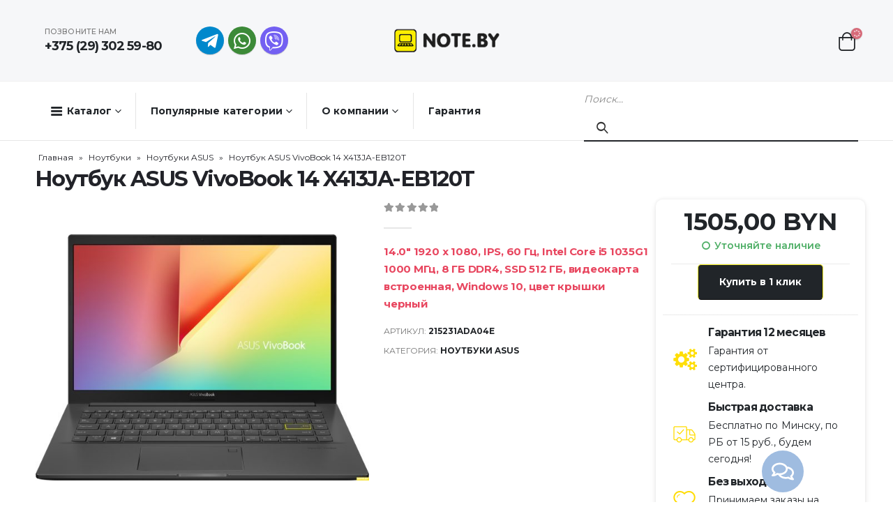

--- FILE ---
content_type: text/html; charset=UTF-8
request_url: https://note.by/shop/noutbuk-asus-vivobook-14-x413ja-eb120t/
body_size: 36905
content:
	<!DOCTYPE html>
	<html lang="ru-RU" prefix="og: http://ogp.me/ns# fb: http://ogp.me/ns/fb#">
	<head>
		<meta http-equiv="X-UA-Compatible" content="IE=edge" />
		<meta http-equiv="Content-Type" content="text/html; charset=UTF-8" />
		<meta name="viewport" content="width=device-width, initial-scale=1, minimum-scale=1" />

		<link rel="profile" href="https://gmpg.org/xfn/11" />
		<link rel="pingback" href="https://note.by/xmlrpc.php" />
						
				<meta name='robots' content='index, follow, max-image-preview:large, max-snippet:-1, max-video-preview:-1' />

	<!-- This site is optimized with the Yoast SEO plugin v20.1 - https://yoast.com/wordpress/plugins/seo/ -->
	<title>Ноутбук ASUS VivoBook 14 X413JA-EB120T купить в интернет-магазине Note.by</title>
	<meta name="description" content="Ноутбук ASUS VivoBook 14 X413JA-EB120T купить в Note.by. Описание, фото, характеристики. Гарантия 12 мес. Бесплатная доставка. Работаем без выходных." />
	<link rel="canonical" href="https://note.by/shop/noutbuk-asus-vivobook-14-x413ja-eb120t/" />
	<meta property="og:locale" content="ru_RU" />
	<meta property="og:type" content="article" />
	<meta property="og:title" content="Ноутбук ASUS VivoBook 14 X413JA-EB120T купить в интернет-магазине Note.by" />
	<meta property="og:description" content="Ноутбук ASUS VivoBook 14 X413JA-EB120T купить в Note.by. Описание, фото, характеристики. Гарантия 12 мес. Бесплатная доставка. Работаем без выходных." />
	<meta property="og:url" content="https://note.by/shop/noutbuk-asus-vivobook-14-x413ja-eb120t/" />
	<meta property="og:site_name" content="Note.by" />
	<meta property="article:modified_time" content="2025-01-12T10:51:35+00:00" />
	<meta property="og:image" content="https://note.by/wp-content/uploads/2023/03/voqwmx44xg_e75532566c87ed04e7f7d27796a2c0e3-scaled.jpeg" />
	<meta property="og:image:width" content="2560" />
	<meta property="og:image:height" content="1892" />
	<meta property="og:image:type" content="image/jpeg" />
	<meta name="twitter:card" content="summary_large_image" />
	<script type="application/ld+json" class="yoast-schema-graph">{"@context":"https://schema.org","@graph":[{"@type":"WebPage","@id":"https://note.by/shop/noutbuk-asus-vivobook-14-x413ja-eb120t/","url":"https://note.by/shop/noutbuk-asus-vivobook-14-x413ja-eb120t/","name":"Ноутбук ASUS VivoBook 14 X413JA-EB120T купить в интернет-магазине Note.by","isPartOf":{"@id":"https://note.by/#website"},"primaryImageOfPage":{"@id":"https://note.by/shop/noutbuk-asus-vivobook-14-x413ja-eb120t/#primaryimage"},"image":{"@id":"https://note.by/shop/noutbuk-asus-vivobook-14-x413ja-eb120t/#primaryimage"},"thumbnailUrl":"https://note.by/wp-content/uploads/2023/03/voqwmx44xg_e75532566c87ed04e7f7d27796a2c0e3-scaled.jpeg","datePublished":"2023-03-09T21:28:03+00:00","dateModified":"2025-01-12T10:51:35+00:00","description":"Ноутбук ASUS VivoBook 14 X413JA-EB120T купить в Note.by. Описание, фото, характеристики. Гарантия 12 мес. Бесплатная доставка. Работаем без выходных.","breadcrumb":{"@id":"https://note.by/shop/noutbuk-asus-vivobook-14-x413ja-eb120t/#breadcrumb"},"inLanguage":"ru-RU","potentialAction":[{"@type":"ReadAction","target":["https://note.by/shop/noutbuk-asus-vivobook-14-x413ja-eb120t/"]}]},{"@type":"ImageObject","inLanguage":"ru-RU","@id":"https://note.by/shop/noutbuk-asus-vivobook-14-x413ja-eb120t/#primaryimage","url":"https://note.by/wp-content/uploads/2023/03/voqwmx44xg_e75532566c87ed04e7f7d27796a2c0e3-scaled.jpeg","contentUrl":"https://note.by/wp-content/uploads/2023/03/voqwmx44xg_e75532566c87ed04e7f7d27796a2c0e3-scaled.jpeg","width":2560,"height":1892},{"@type":"BreadcrumbList","@id":"https://note.by/shop/noutbuk-asus-vivobook-14-x413ja-eb120t/#breadcrumb","itemListElement":[{"@type":"ListItem","position":1,"name":"Главная","item":"https://note.by/"},{"@type":"ListItem","position":2,"name":"Каталог","item":"https://note.by/shop/"},{"@type":"ListItem","position":3,"name":"Ноутбуки","item":"https://note.by/catalog/noutbuki/"},{"@type":"ListItem","position":4,"name":"Ноутбуки ASUS","item":"https://note.by/catalog/noutbuki/noutbuki-asus/"},{"@type":"ListItem","position":5,"name":"Ноутбук ASUS VivoBook 14 X413JA-EB120T"}]},{"@type":"WebSite","@id":"https://note.by/#website","url":"https://note.by/","name":"Note.by","description":"","publisher":{"@id":"https://note.by/#organization"},"potentialAction":[{"@type":"SearchAction","target":{"@type":"EntryPoint","urlTemplate":"https://note.by/?s={search_term_string}"},"query-input":"required name=search_term_string"}],"inLanguage":"ru-RU"},{"@type":"Organization","@id":"https://note.by/#organization","name":"Note.by","url":"https://note.by/","logo":{"@type":"ImageObject","inLanguage":"ru-RU","@id":"https://note.by/#/schema/logo/image/","url":"https://note.by/wp-content/uploads/2022/12/logo_new-size.png","contentUrl":"https://note.by/wp-content/uploads/2022/12/logo_new-size.png","width":201,"height":44,"caption":"Note.by"},"image":{"@id":"https://note.by/#/schema/logo/image/"}}]}</script>
	<!-- / Yoast SEO plugin. -->



<link rel="alternate" type="application/rss+xml" title="Note.by &raquo; Лента" href="https://note.by/feed/" />
<link rel="alternate" type="application/rss+xml" title="Note.by &raquo; Лента комментариев" href="https://note.by/comments/feed/" />
<link rel="alternate" type="application/rss+xml" title="Note.by &raquo; Лента комментариев к &laquo;Ноутбук ASUS VivoBook 14 X413JA-EB120T&raquo;" href="https://note.by/shop/noutbuk-asus-vivobook-14-x413ja-eb120t/feed/" />
		<link rel="shortcut icon" href="//note.by/wp-content/uploads/2023/05/logo_new-size-1-e1684587180884.png" type="image/x-icon" />
				<link rel="apple-touch-icon" href="//note.by/wp-content/uploads/2023/05/logo_new-size-1-e1684587180884.png" />
				<link rel="apple-touch-icon" sizes="120x120" href="//note.by/wp-content/uploads/2023/05/logo_new-size-1-e1684587180884.png" />
				<link rel="apple-touch-icon" sizes="76x76" href="//note.by/wp-content/uploads/2023/05/logo_new-size-1-e1684587180884.png" />
				<link rel="apple-touch-icon" sizes="152x152" href="//note.by/wp-content/uploads/2023/05/logo_new-size-1-e1684587180884.png" />
		
<style>
img.wp-smiley,
img.emoji {
	display: inline !important;
	border: none !important;
	box-shadow: none !important;
	height: 1em !important;
	width: 1em !important;
	margin: 0 0.07em !important;
	vertical-align: -0.1em !important;
	background: none !important;
	padding: 0 !important;
}
</style>
	<link rel='stylesheet' id='wp-block-library-css' href='https://note.by/wp-includes/css/dist/block-library/style.min.css?ver=6.1.9' media='all' />
<style id='wp-block-library-theme-inline-css'>
.wp-block-audio figcaption{color:#555;font-size:13px;text-align:center}.is-dark-theme .wp-block-audio figcaption{color:hsla(0,0%,100%,.65)}.wp-block-audio{margin:0 0 1em}.wp-block-code{border:1px solid #ccc;border-radius:4px;font-family:Menlo,Consolas,monaco,monospace;padding:.8em 1em}.wp-block-embed figcaption{color:#555;font-size:13px;text-align:center}.is-dark-theme .wp-block-embed figcaption{color:hsla(0,0%,100%,.65)}.wp-block-embed{margin:0 0 1em}.blocks-gallery-caption{color:#555;font-size:13px;text-align:center}.is-dark-theme .blocks-gallery-caption{color:hsla(0,0%,100%,.65)}.wp-block-image figcaption{color:#555;font-size:13px;text-align:center}.is-dark-theme .wp-block-image figcaption{color:hsla(0,0%,100%,.65)}.wp-block-image{margin:0 0 1em}.wp-block-pullquote{border-top:4px solid;border-bottom:4px solid;margin-bottom:1.75em;color:currentColor}.wp-block-pullquote__citation,.wp-block-pullquote cite,.wp-block-pullquote footer{color:currentColor;text-transform:uppercase;font-size:.8125em;font-style:normal}.wp-block-quote{border-left:.25em solid;margin:0 0 1.75em;padding-left:1em}.wp-block-quote cite,.wp-block-quote footer{color:currentColor;font-size:.8125em;position:relative;font-style:normal}.wp-block-quote.has-text-align-right{border-left:none;border-right:.25em solid;padding-left:0;padding-right:1em}.wp-block-quote.has-text-align-center{border:none;padding-left:0}.wp-block-quote.is-large,.wp-block-quote.is-style-large,.wp-block-quote.is-style-plain{border:none}.wp-block-search .wp-block-search__label{font-weight:700}.wp-block-search__button{border:1px solid #ccc;padding:.375em .625em}:where(.wp-block-group.has-background){padding:1.25em 2.375em}.wp-block-separator.has-css-opacity{opacity:.4}.wp-block-separator{border:none;border-bottom:2px solid;margin-left:auto;margin-right:auto}.wp-block-separator.has-alpha-channel-opacity{opacity:1}.wp-block-separator:not(.is-style-wide):not(.is-style-dots){width:100px}.wp-block-separator.has-background:not(.is-style-dots){border-bottom:none;height:1px}.wp-block-separator.has-background:not(.is-style-wide):not(.is-style-dots){height:2px}.wp-block-table{margin:"0 0 1em 0"}.wp-block-table thead{border-bottom:3px solid}.wp-block-table tfoot{border-top:3px solid}.wp-block-table td,.wp-block-table th{word-break:normal}.wp-block-table figcaption{color:#555;font-size:13px;text-align:center}.is-dark-theme .wp-block-table figcaption{color:hsla(0,0%,100%,.65)}.wp-block-video figcaption{color:#555;font-size:13px;text-align:center}.is-dark-theme .wp-block-video figcaption{color:hsla(0,0%,100%,.65)}.wp-block-video{margin:0 0 1em}.wp-block-template-part.has-background{padding:1.25em 2.375em;margin-top:0;margin-bottom:0}
</style>
<link data-minify="1" rel='stylesheet' id='premmerce_filter_admin_blocks_style-css' href='https://note.by/wp-content/cache/min/1/wp-content/plugins/premmerce-woocommerce-product-filter-premium/assets/blocks/style.css?ver=1758462485' media='all' />
<link data-minify="1" rel='stylesheet' id='wc-blocks-vendors-style-css' href='https://note.by/wp-content/cache/min/1/wp-content/plugins/woocommerce/packages/woocommerce-blocks/build/wc-blocks-vendors-style.css?ver=1758462485' media='all' />
<link data-minify="1" rel='stylesheet' id='wc-blocks-style-css' href='https://note.by/wp-content/cache/min/1/wp-content/plugins/woocommerce/packages/woocommerce-blocks/build/wc-blocks-style.css?ver=1758462485' media='all' />
<link data-minify="1" rel='stylesheet' id='yith-wcan-shortcodes-css' href='https://note.by/wp-content/cache/min/1/wp-content/plugins/yith-woocommerce-ajax-navigation/assets/css/shortcodes.css?ver=1758462485' media='all' />
<style id='yith-wcan-shortcodes-inline-css'>
:root{
	--yith-wcan-filters_colors_titles: #434343;
	--yith-wcan-filters_colors_background: #FFFFFF;
	--yith-wcan-filters_colors_accent: #A7144C;
	--yith-wcan-filters_colors_accent_r: 167;
	--yith-wcan-filters_colors_accent_g: 20;
	--yith-wcan-filters_colors_accent_b: 76;
	--yith-wcan-color_swatches_border_radius: 100%;
	--yith-wcan-color_swatches_size: 30px;
	--yith-wcan-labels_style_background: #FFFFFF;
	--yith-wcan-labels_style_background_hover: #A7144C;
	--yith-wcan-labels_style_background_active: #A7144C;
	--yith-wcan-labels_style_text: #434343;
	--yith-wcan-labels_style_text_hover: #FFFFFF;
	--yith-wcan-labels_style_text_active: #FFFFFF;
	--yith-wcan-anchors_style_text: #434343;
	--yith-wcan-anchors_style_text_hover: #A7144C;
	--yith-wcan-anchors_style_text_active: #A7144C;
}
</style>
<link data-minify="1" rel='stylesheet' id='jquery-selectBox-css' href='https://note.by/wp-content/cache/min/1/wp-content/plugins/yith-woocommerce-wishlist/assets/css/jquery.selectBox.css?ver=1758462485' media='all' />
<link data-minify="1" rel='stylesheet' id='woocommerce_prettyPhoto_css-css' href='https://note.by/wp-content/cache/min/1/wp-content/plugins/woocommerce/assets/css/prettyPhoto.css?ver=1758462485' media='all' />
<link data-minify="1" rel='stylesheet' id='yith-wcwl-main-css' href='https://note.by/wp-content/cache/min/1/wp-content/plugins/yith-woocommerce-wishlist/assets/css/style.css?ver=1758462485' media='all' />
<style id='yith-wcwl-main-inline-css'>
.yith-wcwl-share .share-links a{color: #FFFFFF;}.yith-wcwl-share .share-links a:hover{color: #FFFFFF;}.yith-wcwl-share a.facebook{background: #39599E; background-color: #39599E;}.yith-wcwl-share a.facebook:hover{background: #595A5A; background-color: #595A5A;}.yith-wcwl-share a.twitter{background: #45AFE2; background-color: #45AFE2;}.yith-wcwl-share a.twitter:hover{background: #595A5A; background-color: #595A5A;}.yith-wcwl-share a.pinterest{background: #AB2E31; background-color: #AB2E31;}.yith-wcwl-share a.pinterest:hover{background: #595A5A; background-color: #595A5A;}.yith-wcwl-share a.email{background: #FBB102; background-color: #FBB102;}.yith-wcwl-share a.email:hover{background: #595A5A; background-color: #595A5A;}.yith-wcwl-share a.whatsapp{background: #00A901; background-color: #00A901;}.yith-wcwl-share a.whatsapp:hover{background: #595A5A; background-color: #595A5A;}
</style>
<link rel='stylesheet' id='classic-theme-styles-css' href='https://note.by/wp-includes/css/classic-themes.min.css?ver=1' media='all' />
<style id='global-styles-inline-css'>
body{--wp--preset--color--black: #000000;--wp--preset--color--cyan-bluish-gray: #abb8c3;--wp--preset--color--white: #ffffff;--wp--preset--color--pale-pink: #f78da7;--wp--preset--color--vivid-red: #cf2e2e;--wp--preset--color--luminous-vivid-orange: #ff6900;--wp--preset--color--luminous-vivid-amber: #fcb900;--wp--preset--color--light-green-cyan: #7bdcb5;--wp--preset--color--vivid-green-cyan: #00d084;--wp--preset--color--pale-cyan-blue: #8ed1fc;--wp--preset--color--vivid-cyan-blue: #0693e3;--wp--preset--color--vivid-purple: #9b51e0;--wp--preset--color--primary: #212529;--wp--preset--color--secondary: #D66A79;--wp--preset--color--tertiary: #C6A99B;--wp--preset--color--quaternary: #383F48;--wp--preset--color--dark: #212529;--wp--preset--color--light: #FFFFFF;--wp--preset--gradient--vivid-cyan-blue-to-vivid-purple: linear-gradient(135deg,rgba(6,147,227,1) 0%,rgb(155,81,224) 100%);--wp--preset--gradient--light-green-cyan-to-vivid-green-cyan: linear-gradient(135deg,rgb(122,220,180) 0%,rgb(0,208,130) 100%);--wp--preset--gradient--luminous-vivid-amber-to-luminous-vivid-orange: linear-gradient(135deg,rgba(252,185,0,1) 0%,rgba(255,105,0,1) 100%);--wp--preset--gradient--luminous-vivid-orange-to-vivid-red: linear-gradient(135deg,rgba(255,105,0,1) 0%,rgb(207,46,46) 100%);--wp--preset--gradient--very-light-gray-to-cyan-bluish-gray: linear-gradient(135deg,rgb(238,238,238) 0%,rgb(169,184,195) 100%);--wp--preset--gradient--cool-to-warm-spectrum: linear-gradient(135deg,rgb(74,234,220) 0%,rgb(151,120,209) 20%,rgb(207,42,186) 40%,rgb(238,44,130) 60%,rgb(251,105,98) 80%,rgb(254,248,76) 100%);--wp--preset--gradient--blush-light-purple: linear-gradient(135deg,rgb(255,206,236) 0%,rgb(152,150,240) 100%);--wp--preset--gradient--blush-bordeaux: linear-gradient(135deg,rgb(254,205,165) 0%,rgb(254,45,45) 50%,rgb(107,0,62) 100%);--wp--preset--gradient--luminous-dusk: linear-gradient(135deg,rgb(255,203,112) 0%,rgb(199,81,192) 50%,rgb(65,88,208) 100%);--wp--preset--gradient--pale-ocean: linear-gradient(135deg,rgb(255,245,203) 0%,rgb(182,227,212) 50%,rgb(51,167,181) 100%);--wp--preset--gradient--electric-grass: linear-gradient(135deg,rgb(202,248,128) 0%,rgb(113,206,126) 100%);--wp--preset--gradient--midnight: linear-gradient(135deg,rgb(2,3,129) 0%,rgb(40,116,252) 100%);--wp--preset--duotone--dark-grayscale: url('#wp-duotone-dark-grayscale');--wp--preset--duotone--grayscale: url('#wp-duotone-grayscale');--wp--preset--duotone--purple-yellow: url('#wp-duotone-purple-yellow');--wp--preset--duotone--blue-red: url('#wp-duotone-blue-red');--wp--preset--duotone--midnight: url('#wp-duotone-midnight');--wp--preset--duotone--magenta-yellow: url('#wp-duotone-magenta-yellow');--wp--preset--duotone--purple-green: url('#wp-duotone-purple-green');--wp--preset--duotone--blue-orange: url('#wp-duotone-blue-orange');--wp--preset--font-size--small: 13px;--wp--preset--font-size--medium: 20px;--wp--preset--font-size--large: 36px;--wp--preset--font-size--x-large: 42px;--wp--preset--spacing--20: 0.44rem;--wp--preset--spacing--30: 0.67rem;--wp--preset--spacing--40: 1rem;--wp--preset--spacing--50: 1.5rem;--wp--preset--spacing--60: 2.25rem;--wp--preset--spacing--70: 3.38rem;--wp--preset--spacing--80: 5.06rem;}:where(.is-layout-flex){gap: 0.5em;}body .is-layout-flow > .alignleft{float: left;margin-inline-start: 0;margin-inline-end: 2em;}body .is-layout-flow > .alignright{float: right;margin-inline-start: 2em;margin-inline-end: 0;}body .is-layout-flow > .aligncenter{margin-left: auto !important;margin-right: auto !important;}body .is-layout-constrained > .alignleft{float: left;margin-inline-start: 0;margin-inline-end: 2em;}body .is-layout-constrained > .alignright{float: right;margin-inline-start: 2em;margin-inline-end: 0;}body .is-layout-constrained > .aligncenter{margin-left: auto !important;margin-right: auto !important;}body .is-layout-constrained > :where(:not(.alignleft):not(.alignright):not(.alignfull)){max-width: var(--wp--style--global--content-size);margin-left: auto !important;margin-right: auto !important;}body .is-layout-constrained > .alignwide{max-width: var(--wp--style--global--wide-size);}body .is-layout-flex{display: flex;}body .is-layout-flex{flex-wrap: wrap;align-items: center;}body .is-layout-flex > *{margin: 0;}:where(.wp-block-columns.is-layout-flex){gap: 2em;}.has-black-color{color: var(--wp--preset--color--black) !important;}.has-cyan-bluish-gray-color{color: var(--wp--preset--color--cyan-bluish-gray) !important;}.has-white-color{color: var(--wp--preset--color--white) !important;}.has-pale-pink-color{color: var(--wp--preset--color--pale-pink) !important;}.has-vivid-red-color{color: var(--wp--preset--color--vivid-red) !important;}.has-luminous-vivid-orange-color{color: var(--wp--preset--color--luminous-vivid-orange) !important;}.has-luminous-vivid-amber-color{color: var(--wp--preset--color--luminous-vivid-amber) !important;}.has-light-green-cyan-color{color: var(--wp--preset--color--light-green-cyan) !important;}.has-vivid-green-cyan-color{color: var(--wp--preset--color--vivid-green-cyan) !important;}.has-pale-cyan-blue-color{color: var(--wp--preset--color--pale-cyan-blue) !important;}.has-vivid-cyan-blue-color{color: var(--wp--preset--color--vivid-cyan-blue) !important;}.has-vivid-purple-color{color: var(--wp--preset--color--vivid-purple) !important;}.has-black-background-color{background-color: var(--wp--preset--color--black) !important;}.has-cyan-bluish-gray-background-color{background-color: var(--wp--preset--color--cyan-bluish-gray) !important;}.has-white-background-color{background-color: var(--wp--preset--color--white) !important;}.has-pale-pink-background-color{background-color: var(--wp--preset--color--pale-pink) !important;}.has-vivid-red-background-color{background-color: var(--wp--preset--color--vivid-red) !important;}.has-luminous-vivid-orange-background-color{background-color: var(--wp--preset--color--luminous-vivid-orange) !important;}.has-luminous-vivid-amber-background-color{background-color: var(--wp--preset--color--luminous-vivid-amber) !important;}.has-light-green-cyan-background-color{background-color: var(--wp--preset--color--light-green-cyan) !important;}.has-vivid-green-cyan-background-color{background-color: var(--wp--preset--color--vivid-green-cyan) !important;}.has-pale-cyan-blue-background-color{background-color: var(--wp--preset--color--pale-cyan-blue) !important;}.has-vivid-cyan-blue-background-color{background-color: var(--wp--preset--color--vivid-cyan-blue) !important;}.has-vivid-purple-background-color{background-color: var(--wp--preset--color--vivid-purple) !important;}.has-black-border-color{border-color: var(--wp--preset--color--black) !important;}.has-cyan-bluish-gray-border-color{border-color: var(--wp--preset--color--cyan-bluish-gray) !important;}.has-white-border-color{border-color: var(--wp--preset--color--white) !important;}.has-pale-pink-border-color{border-color: var(--wp--preset--color--pale-pink) !important;}.has-vivid-red-border-color{border-color: var(--wp--preset--color--vivid-red) !important;}.has-luminous-vivid-orange-border-color{border-color: var(--wp--preset--color--luminous-vivid-orange) !important;}.has-luminous-vivid-amber-border-color{border-color: var(--wp--preset--color--luminous-vivid-amber) !important;}.has-light-green-cyan-border-color{border-color: var(--wp--preset--color--light-green-cyan) !important;}.has-vivid-green-cyan-border-color{border-color: var(--wp--preset--color--vivid-green-cyan) !important;}.has-pale-cyan-blue-border-color{border-color: var(--wp--preset--color--pale-cyan-blue) !important;}.has-vivid-cyan-blue-border-color{border-color: var(--wp--preset--color--vivid-cyan-blue) !important;}.has-vivid-purple-border-color{border-color: var(--wp--preset--color--vivid-purple) !important;}.has-vivid-cyan-blue-to-vivid-purple-gradient-background{background: var(--wp--preset--gradient--vivid-cyan-blue-to-vivid-purple) !important;}.has-light-green-cyan-to-vivid-green-cyan-gradient-background{background: var(--wp--preset--gradient--light-green-cyan-to-vivid-green-cyan) !important;}.has-luminous-vivid-amber-to-luminous-vivid-orange-gradient-background{background: var(--wp--preset--gradient--luminous-vivid-amber-to-luminous-vivid-orange) !important;}.has-luminous-vivid-orange-to-vivid-red-gradient-background{background: var(--wp--preset--gradient--luminous-vivid-orange-to-vivid-red) !important;}.has-very-light-gray-to-cyan-bluish-gray-gradient-background{background: var(--wp--preset--gradient--very-light-gray-to-cyan-bluish-gray) !important;}.has-cool-to-warm-spectrum-gradient-background{background: var(--wp--preset--gradient--cool-to-warm-spectrum) !important;}.has-blush-light-purple-gradient-background{background: var(--wp--preset--gradient--blush-light-purple) !important;}.has-blush-bordeaux-gradient-background{background: var(--wp--preset--gradient--blush-bordeaux) !important;}.has-luminous-dusk-gradient-background{background: var(--wp--preset--gradient--luminous-dusk) !important;}.has-pale-ocean-gradient-background{background: var(--wp--preset--gradient--pale-ocean) !important;}.has-electric-grass-gradient-background{background: var(--wp--preset--gradient--electric-grass) !important;}.has-midnight-gradient-background{background: var(--wp--preset--gradient--midnight) !important;}.has-small-font-size{font-size: var(--wp--preset--font-size--small) !important;}.has-medium-font-size{font-size: var(--wp--preset--font-size--medium) !important;}.has-large-font-size{font-size: var(--wp--preset--font-size--large) !important;}.has-x-large-font-size{font-size: var(--wp--preset--font-size--x-large) !important;}
.wp-block-navigation a:where(:not(.wp-element-button)){color: inherit;}
:where(.wp-block-columns.is-layout-flex){gap: 2em;}
.wp-block-pullquote{font-size: 1.5em;line-height: 1.6;}
</style>
<link data-minify="1" rel='stylesheet' id='redux-extendify-styles-css' href='https://note.by/wp-content/cache/min/1/wp-content/plugins/redux-framework/redux-core/assets/css/extendify-utilities.css?ver=1758462485' media='all' />
<link data-minify="1" rel='stylesheet' id='belingo-geo-css' href='https://note.by/wp-content/cache/min/1/wp-content/plugins/belingogeo/css/belingoGeo.css?ver=1758462485' media='all' />
<link data-minify="1" rel='stylesheet' id='belingogeopro-css' href='https://note.by/wp-content/cache/min/1/wp-content/plugins/belingogeopro/css/belingogeopro.css?ver=1758462485' media='all' />
<link data-minify="1" rel='stylesheet' id='contact-form-7-css' href='https://note.by/wp-content/cache/min/1/wp-content/plugins/contact-form-7/includes/css/styles.css?ver=1758462485' media='all' />
<link data-minify="1" rel='stylesheet' id='woocommerce-group-attributes-public-css' href='https://note.by/wp-content/cache/min/1/wp-content/plugins/woocommerce-group-attributes/public/css/woocommerce-group-attributes-public.css?ver=1758462485' media='all' />
<link data-minify="1" rel='stylesheet' id='woocommerce-group-attributes-custom-css' href='https://note.by/wp-content/cache/min/1/wp-content/plugins/woocommerce-group-attributes/public/css/woocommerce-group-attributes-custom.css?ver=1758462485' media='all' />
<style id='woocommerce-inline-inline-css'>
.woocommerce form .form-row .required { visibility: visible; }
</style>
<link data-minify="1" rel='stylesheet' id='jquery-colorbox-css' href='https://note.by/wp-content/cache/min/1/wp-content/plugins/yith-woocommerce-compare/assets/css/colorbox.css?ver=1758462485' media='all' />
<link rel='stylesheet' id='popup-maker-site-css' href='https://note.by/wp-content/plugins/popup-maker/assets/css/pum-site.min.css?ver=1.18.0' media='all' />
<style id='popup-maker-site-inline-css'>
/* Popup Google Fonts */
@import url('//fonts.googleapis.com/css?family=Montserrat:100');

/* Popup Theme 1886: Плавающая панель, светло-голубая */
.pum-theme-1886, .pum-theme-floating-bar { background-color: rgba( 255, 255, 255, 0.00 ) } 
.pum-theme-1886 .pum-container, .pum-theme-floating-bar .pum-container { padding: 8px; border-radius: 0px; border: 1px none #000000; box-shadow: 1px 1px 3px 0px rgba( 2, 2, 2, 0.23 ); background-color: rgba( 238, 246, 252, 1.00 ) } 
.pum-theme-1886 .pum-title, .pum-theme-floating-bar .pum-title { color: #505050; text-align: left; text-shadow: 0px 0px 0px rgba( 2, 2, 2, 0.23 ); font-family: inherit; font-weight: 400; font-size: 32px; line-height: 36px } 
.pum-theme-1886 .pum-content, .pum-theme-floating-bar .pum-content { color: #505050; font-family: inherit; font-weight: 400 } 
.pum-theme-1886 .pum-content + .pum-close, .pum-theme-floating-bar .pum-content + .pum-close { position: absolute; height: 18px; width: 18px; left: auto; right: 5px; bottom: auto; top: 50%; padding: 0px; color: #505050; font-family: Sans-Serif; font-weight: 700; font-size: 15px; line-height: 18px; border: 1px solid #505050; border-radius: 15px; box-shadow: 0px 0px 0px 0px rgba( 2, 2, 2, 0.00 ); text-shadow: 0px 0px 0px rgba( 0, 0, 0, 0.00 ); background-color: rgba( 255, 255, 255, 0.00 ); transform: translate(0, -50%) } 

/* Popup Theme 1887: Только контент - Для конструкторов страниц или редактора блоков */
.pum-theme-1887, .pum-theme-content-only { background-color: rgba( 0, 0, 0, 0.70 ) } 
.pum-theme-1887 .pum-container, .pum-theme-content-only .pum-container { padding: 0px; border-radius: 0px; border: 1px none #000000; box-shadow: 0px 0px 0px 0px rgba( 2, 2, 2, 0.00 ) } 
.pum-theme-1887 .pum-title, .pum-theme-content-only .pum-title { color: #000000; text-align: left; text-shadow: 0px 0px 0px rgba( 2, 2, 2, 0.23 ); font-family: inherit; font-weight: 400; font-size: 32px; line-height: 36px } 
.pum-theme-1887 .pum-content, .pum-theme-content-only .pum-content { color: #8c8c8c; font-family: inherit; font-weight: 400 } 
.pum-theme-1887 .pum-content + .pum-close, .pum-theme-content-only .pum-content + .pum-close { position: absolute; height: 18px; width: 18px; left: auto; right: 7px; bottom: auto; top: 7px; padding: 0px; color: #000000; font-family: inherit; font-weight: 700; font-size: 20px; line-height: 20px; border: 1px none #ffffff; border-radius: 15px; box-shadow: 0px 0px 0px 0px rgba( 2, 2, 2, 0.00 ); text-shadow: 0px 0px 0px rgba( 0, 0, 0, 0.00 ); background-color: rgba( 255, 255, 255, 0.00 ) } 

/* Popup Theme 1883: Hello Box */
.pum-theme-1883, .pum-theme-hello-box { background-color: rgba( 0, 0, 0, 0.75 ) } 
.pum-theme-1883 .pum-container, .pum-theme-hello-box .pum-container { padding: 30px; border-radius: 80px; border: 14px solid #81d742; box-shadow: 0px 0px 0px 0px rgba( 2, 2, 2, 0.00 ); background-color: rgba( 255, 255, 255, 1.00 ) } 
.pum-theme-1883 .pum-title, .pum-theme-hello-box .pum-title { color: #2d2d2d; text-align: left; text-shadow: 0px 0px 0px rgba( 2, 2, 2, 0.23 ); font-family: Montserrat; font-weight: 100; font-size: 32px; line-height: 36px } 
.pum-theme-1883 .pum-content, .pum-theme-hello-box .pum-content { color: #2d2d2d; font-family: inherit; font-weight: 100 } 
.pum-theme-1883 .pum-content + .pum-close, .pum-theme-hello-box .pum-content + .pum-close { position: absolute; height: auto; width: auto; left: auto; right: -30px; bottom: auto; top: -30px; padding: 0px; color: #2d2d2d; font-family: Times New Roman; font-weight: 100; font-size: 32px; line-height: 28px; border: 1px none #ffffff; border-radius: 28px; box-shadow: 0px 0px 0px 0px rgba( 2, 2, 2, 0.23 ); text-shadow: 0px 0px 0px rgba( 0, 0, 0, 0.23 ); background-color: rgba( 255, 255, 255, 1.00 ) } 

/* Popup Theme 1884: Режущий край */
.pum-theme-1884, .pum-theme-cutting-edge { background-color: rgba( 0, 0, 0, 0.50 ) } 
.pum-theme-1884 .pum-container, .pum-theme-cutting-edge .pum-container { padding: 18px; border-radius: 0px; border: 1px none #000000; box-shadow: 0px 10px 25px 0px rgba( 2, 2, 2, 0.50 ); background-color: rgba( 30, 115, 190, 1.00 ) } 
.pum-theme-1884 .pum-title, .pum-theme-cutting-edge .pum-title { color: #ffffff; text-align: left; text-shadow: 0px 0px 0px rgba( 2, 2, 2, 0.23 ); font-family: Sans-Serif; font-weight: 100; font-size: 26px; line-height: 28px } 
.pum-theme-1884 .pum-content, .pum-theme-cutting-edge .pum-content { color: #ffffff; font-family: inherit; font-weight: 100 } 
.pum-theme-1884 .pum-content + .pum-close, .pum-theme-cutting-edge .pum-content + .pum-close { position: absolute; height: 24px; width: 24px; left: auto; right: 0px; bottom: auto; top: 0px; padding: 0px; color: #1e73be; font-family: Times New Roman; font-weight: 100; font-size: 32px; line-height: 24px; border: 1px none #ffffff; border-radius: 0px; box-shadow: -1px 1px 1px 0px rgba( 2, 2, 2, 0.10 ); text-shadow: -1px 1px 1px rgba( 0, 0, 0, 0.10 ); background-color: rgba( 238, 238, 34, 1.00 ) } 

/* Popup Theme 1885: Рамка границы */
.pum-theme-1885, .pum-theme-framed-border { background-color: rgba( 255, 255, 255, 0.50 ) } 
.pum-theme-1885 .pum-container, .pum-theme-framed-border .pum-container { padding: 18px; border-radius: 0px; border: 20px outset #dd3333; box-shadow: 1px 1px 3px 0px rgba( 2, 2, 2, 0.97 ) inset; background-color: rgba( 255, 251, 239, 1.00 ) } 
.pum-theme-1885 .pum-title, .pum-theme-framed-border .pum-title { color: #000000; text-align: left; text-shadow: 0px 0px 0px rgba( 2, 2, 2, 0.23 ); font-family: inherit; font-weight: 100; font-size: 32px; line-height: 36px } 
.pum-theme-1885 .pum-content, .pum-theme-framed-border .pum-content { color: #2d2d2d; font-family: inherit; font-weight: 100 } 
.pum-theme-1885 .pum-content + .pum-close, .pum-theme-framed-border .pum-content + .pum-close { position: absolute; height: 20px; width: 20px; left: auto; right: -20px; bottom: auto; top: -20px; padding: 0px; color: #ffffff; font-family: Tahoma; font-weight: 700; font-size: 16px; line-height: 18px; border: 1px none #ffffff; border-radius: 0px; box-shadow: 0px 0px 0px 0px rgba( 2, 2, 2, 0.23 ); text-shadow: 0px 0px 0px rgba( 0, 0, 0, 0.23 ); background-color: rgba( 0, 0, 0, 0.55 ) } 

/* Popup Theme 1880: Тема по умолчанию */
.pum-theme-1880, .pum-theme-tema-po-umolchaniyu { background-color: rgba( 255, 255, 255, 1.00 ) } 
.pum-theme-1880 .pum-container, .pum-theme-tema-po-umolchaniyu .pum-container { padding: 18px; border-radius: 0px; border: 1px none #000000; box-shadow: 1px 1px 3px 0px rgba( 2, 2, 2, 0.23 ); background-color: rgba( 249, 249, 249, 1.00 ) } 
.pum-theme-1880 .pum-title, .pum-theme-tema-po-umolchaniyu .pum-title { color: #000000; text-align: left; text-shadow: 0px 0px 0px rgba( 2, 2, 2, 0.23 ); font-family: inherit; font-weight: 400; font-size: 32px; font-style: normal; line-height: 36px } 
.pum-theme-1880 .pum-content, .pum-theme-tema-po-umolchaniyu .pum-content { color: #8c8c8c; font-family: inherit; font-weight: 400; font-style: inherit } 
.pum-theme-1880 .pum-content + .pum-close, .pum-theme-tema-po-umolchaniyu .pum-content + .pum-close { position: absolute; height: auto; width: auto; left: auto; right: 0px; bottom: auto; top: 0px; padding: 8px; color: #ffffff; font-family: inherit; font-weight: 400; font-size: 12px; font-style: inherit; line-height: 36px; border: 1px none #ffffff; border-radius: 0px; box-shadow: 1px 1px 3px 0px rgba( 2, 2, 2, 0.23 ); text-shadow: 0px 0px 0px rgba( 0, 0, 0, 0.23 ); background-color: rgba( 0, 183, 205, 1.00 ) } 

/* Popup Theme 1881: Light Box */
.pum-theme-1881, .pum-theme-lightbox { background-color: rgba( 0, 0, 0, 0.60 ) } 
.pum-theme-1881 .pum-container, .pum-theme-lightbox .pum-container { padding: 18px; border-radius: 3px; border: 8px solid #000000; box-shadow: 0px 0px 30px 0px rgba( 2, 2, 2, 1.00 ); background-color: rgba( 255, 255, 255, 1.00 ) } 
.pum-theme-1881 .pum-title, .pum-theme-lightbox .pum-title { color: #000000; text-align: left; text-shadow: 0px 0px 0px rgba( 2, 2, 2, 0.23 ); font-family: inherit; font-weight: 100; font-size: 32px; line-height: 36px } 
.pum-theme-1881 .pum-content, .pum-theme-lightbox .pum-content { color: #000000; font-family: inherit; font-weight: 100 } 
.pum-theme-1881 .pum-content + .pum-close, .pum-theme-lightbox .pum-content + .pum-close { position: absolute; height: 26px; width: 26px; left: auto; right: -13px; bottom: auto; top: -13px; padding: 0px; color: #ffffff; font-family: Arial; font-weight: 100; font-size: 24px; line-height: 24px; border: 2px solid #ffffff; border-radius: 26px; box-shadow: 0px 0px 15px 1px rgba( 2, 2, 2, 0.75 ); text-shadow: 0px 0px 0px rgba( 0, 0, 0, 0.23 ); background-color: rgba( 0, 0, 0, 1.00 ) } 

/* Popup Theme 1882: Enterprise Blue */
.pum-theme-1882, .pum-theme-enterprise-blue { background-color: rgba( 0, 0, 0, 0.70 ) } 
.pum-theme-1882 .pum-container, .pum-theme-enterprise-blue .pum-container { padding: 28px; border-radius: 5px; border: 1px none #000000; box-shadow: 0px 10px 25px 4px rgba( 2, 2, 2, 0.50 ); background-color: rgba( 255, 255, 255, 1.00 ) } 
.pum-theme-1882 .pum-title, .pum-theme-enterprise-blue .pum-title { color: #315b7c; text-align: left; text-shadow: 0px 0px 0px rgba( 2, 2, 2, 0.23 ); font-family: inherit; font-weight: 100; font-size: 34px; line-height: 36px } 
.pum-theme-1882 .pum-content, .pum-theme-enterprise-blue .pum-content { color: #2d2d2d; font-family: inherit; font-weight: 100 } 
.pum-theme-1882 .pum-content + .pum-close, .pum-theme-enterprise-blue .pum-content + .pum-close { position: absolute; height: 28px; width: 28px; left: auto; right: 8px; bottom: auto; top: 8px; padding: 4px; color: #ffffff; font-family: Times New Roman; font-weight: 100; font-size: 20px; line-height: 20px; border: 1px none #ffffff; border-radius: 42px; box-shadow: 0px 0px 0px 0px rgba( 2, 2, 2, 0.23 ); text-shadow: 0px 0px 0px rgba( 0, 0, 0, 0.23 ); background-color: rgba( 49, 91, 124, 1.00 ) } 

#pum-1889 {z-index: 1999999999}

</style>
<link data-minify="1" rel='stylesheet' id='yith_wcas_frontend-css' href='https://note.by/wp-content/cache/min/1/wp-content/plugins/yith-woocommerce-ajax-search/assets/css/yith_wcas_ajax_search.css?ver=1758462485' media='all' />
<link data-minify="1" rel='stylesheet' id='porto-css-vars-css' href='https://note.by/wp-content/cache/min/1/wp-content/uploads/porto_styles/theme_css_vars.css?ver=1758462486' media='all' />
<link data-minify="1" rel='stylesheet' id='js_composer_front-css' href='https://note.by/wp-content/cache/min/1/wp-content/plugins/js_composer/assets/css/js_composer.min.css?ver=1758462486' media='all' />
<link data-minify="1" rel='stylesheet' id='bootstrap-css' href='https://note.by/wp-content/cache/min/1/wp-content/uploads/porto_styles/bootstrap.css?ver=1758462486' media='all' />
<link data-minify="1" rel='stylesheet' id='porto-plugins-css' href='https://note.by/wp-content/cache/min/1/wp-content/themes/porto/css/plugins.css?ver=1758462486' media='all' />
<link data-minify="1" rel='stylesheet' id='porto-theme-css' href='https://note.by/wp-content/cache/min/1/wp-content/themes/porto/css/theme.css?ver=1758462486' media='all' />
<link data-minify="1" rel='stylesheet' id='porto-shortcodes-css' href='https://note.by/wp-content/cache/min/1/wp-content/uploads/porto_styles/shortcodes.css?ver=1758462486' media='all' />
<link data-minify="1" rel='stylesheet' id='porto-theme-shop-css' href='https://note.by/wp-content/cache/min/1/wp-content/themes/porto/css/theme_shop.css?ver=1758462486' media='all' />
<link data-minify="1" rel='stylesheet' id='porto-theme-wpb-css' href='https://note.by/wp-content/cache/min/1/wp-content/themes/porto/css/theme_wpb.css?ver=1758462486' media='all' />
<link data-minify="1" rel='stylesheet' id='porto-dynamic-style-css' href='https://note.by/wp-content/cache/min/1/wp-content/uploads/porto_styles/dynamic_style.css?ver=1758462486' media='all' />
<link data-minify="1" rel='stylesheet' id='porto-type-builder-css' href='https://note.by/wp-content/cache/min/1/wp-content/plugins/porto-functionality/builders/assets/type-builder.css?ver=1758462486' media='all' />
<link data-minify="1" rel='stylesheet' id='porto-account-login-style-css' href='https://note.by/wp-content/cache/min/1/wp-content/themes/porto/css/theme/shop/login-style/account-login.css?ver=1758462486' media='all' />
<link data-minify="1" rel='stylesheet' id='porto-sp-layout-css' href='https://note.by/wp-content/cache/min/1/wp-content/themes/porto/css/theme/shop/single-product/builder.css?ver=1758462486' media='all' />
<link data-minify="1" rel='stylesheet' id='porto-style-css' href='https://note.by/wp-content/cache/min/1/wp-content/themes/porto/style.css?ver=1758462486' media='all' />
<style id='porto-style-inline-css'>
.side-header-narrow-bar-logo{max-width:151px}@media (min-width:992px){}.page-top .page-title-wrap{line-height:0}body.single-product .page-top .breadcrumbs-wrap{padding-right:55px}.product-images .img-thumbnail .inner,.product-images .img-thumbnail .inner img{-webkit-transform:none;transform:none}.sticky-product{position:fixed;top:0;left:0;width:100%;z-index:100;background-color:#fff;box-shadow:0 3px 5px rgba(0,0,0,0.08);padding:15px 0}.sticky-product.pos-bottom{top:auto;bottom:0;box-shadow:0 -3px 5px rgba(0,0,0,0.08)}.sticky-product .container{display:-ms-flexbox;display:flex;-ms-flex-align:center;align-items:center;-ms-flex-wrap:wrap;flex-wrap:wrap}.sticky-product .sticky-image{max-width:60px;margin-right:15px}.sticky-product .add-to-cart{-ms-flex:1;flex:1;text-align:right;margin-top:5px}.sticky-product .product-name{font-size:16px;font-weight:600;line-height:inherit;margin-bottom:0}.sticky-product .sticky-detail{line-height:1.5;display:-ms-flexbox;display:flex}.sticky-product .star-rating{margin:5px 15px;font-size:1em}.sticky-product .availability{padding-top:2px}.sticky-product .sticky-detail .price{font-family:Montserrat,Montserrat,sans-serif;font-weight:400;margin-bottom:0;font-size:1.3em;line-height:1.5}@media (max-width:992px){.sticky-product .container{padding-left:var(--porto-grid-gutter-width);padding-right:var(--porto-grid-gutter-width)}}@media (max-width:767px){.sticky-product{display:none}}#login-form-popup{max-width:480px}.single-product .woocommerce-product-rating .star-rating span:before{color:#fee226}.woocommerce-product-details__short-description p,.single-product .product-summary-wrap .description p{font-weight:700;color:#e8465f}.single-product .price{font-size:35px;font-weight:700}.porto-sicon-box{margin-bottom:0}.vc_btn3.btn{font-weight:700;letter-spacing:.01em;padding:1em 1.75em;text-transform:uppercase}.background-color-gray{background-color:#f6f7f9}.btn-secondary-light > .btn{background-color:#e78594;border-color:transparent !important}.ls-20em{letter-spacing:.02em}.h-100 > .porto-ultimate-content-box{height:100%}.pc-position-absolute{position:absolute !important}.bottom-0,.pc-bottom-0{bottom:0}#header .header-contact .nav-top{align-items:center;font-size:.9524em;font-weight:500;letter-spacing:.01em}#header .my-wishlist i{font-size:27px;color:#222529}#header .widgettitle{display:none}#header .mini-cart{padding-left:calc(0.125rem + 2.7px)}.my-wishlist .wishlist-count,#mini-cart .cart-items{background:#d66a79}#main-toggle-menu:before{content:'';position:fixed;width:100vw;height:100vh;left:0;margin-top:52px;background:rgba(34,37,41,.15);z-index:999;display:none}#main-toggle-menu:not(.closed):before{display:block}#main-toggle-menu .menu-title{background:none !important;font-size:15px;text-transform:none;padding:16px 20px;height:52px;color:#222529;border-right:1px solid #e7e7e7}#main-toggle-menu .menu-title:hover,#main-toggle-menu .menu-title:not(.closed){background:#fee226 !important;color:#212529;border-right-color:#fee226}#main-toggle-menu .menu-title:after{content:'\f078';font-family:'Font Awesome 5 Free';font-weight:900;margin-left:.5rem;font-size:.75em}#main-toggle-menu .menu-title .toggle{border-top:2px solid;width:18px;vertical-align:middle;margin-right:.75rem;top:-1px}#main-toggle-menu .menu-title .toggle:before{content:'';position:absolute;left:0;right:0;top:-7px;border-top:2px solid}#main-toggle-menu .menu-title .toggle:after{content:'';position:absolute;left:0;right:0;bottom:-5px;border-top:2px solid}#main-toggle-menu .toggle-menu-wrap{width:250px;box-shadow:0 0 60px rgba(0,0,0,.15)}#main-toggle-menu .toggle-menu-wrap > ul{border-bottom:none;border-top:3px solid #fee226}#header .main-menu{margin:0}.sidebar-menu > li.menu-item > a{margin:0;padding-left:15px;padding-right:15px}.sidebar-menu > li.menu-item > a > i{margin-right:.5rem;font-size:1.25em;position:relative;top:.1em}@media (min-width:992px){.header-bottom{border-top:1px solid #f0f0f0;border-bottom:1px solid #e7e7e7}.header-bottom .header-right{width:33.3333%}#header .searchform{box-shadow:none;border-radius:0;border:none;border-bottom:2px solid #222529;font-size:14px;margin-bottom:-2px}#header .searchform-popup,#header .searchform,#header .searchform input{display:block;width:100%}#header .searchform .searchform-fields{align-items:center}#header .searchform .text{flex:1}#header .searchform input{font-size:1em;font-style:italic;height:50px;border-radius:0;padding:0}}#header .searchform-popup .search-toggle{color:#222529;font-size:20px}.page-header-5{padding-top:0;padding-bottom:0}.page-header-5 > .container{position:relative}.page-header-5 > .container:after{content:'';display:block;position:absolute;bottom:0;left:10px;right:10px;border-bottom:1px solid #e7e7e7}.page-header-5 .breadcrumbs-wrap{font-size:10px;font-weight:700;letter-spacing:.05em}#header .main-menu .wide .popup{left:-1px !important}ul.products li.product-col .product-image{background:none}.flash-sale .product-image{background:none;margin-bottom:0 !important}.flash-sale .product-image img{max-width:64%}.flash-sale ul.products,.flash-sale ul.products li.product-col{margin-bottom:0}.price{color:#212529;font-weight:700}ul.products .price{font-size:1.525rem !important;margin-bottom:0.275rem !important}ul.products li.product-col h3{color:#222529}ul.products li.product:hover .product-image{box-shadow:none}.product-layout-default .product-images .img-thumbnail .inner,.woocommerce-page.archive .sidebar-content{border:none}.woocommerce-page.archive .sidebar-content aside.widget{padding:0 15px;border-bottom:none;margin-bottom:30px}.woocommerce-page.archive .sidebar-content aside.widget:last-child{margin-bottom:0}.woocommerce-page .sidebar-content .widget-title{font-size:12px;font-weight:600;color:#000;letter-spacing:.05em;border-bottom:1px solid #e7e7e7 !important;padding:6px 0 !important}.woocommerce-page.archive .sidebar-content .widget .widget-title{margin-left:-15px;margin-right:-15px}.sidebar .product-categories li > a,.widget > div > ul,.widget > ul{font-size:12px;font-weight:400}.sidebar-content .filter-item-list{display:block}.sidebar-content .filter-item-list .filter-color{margin-bottom:15px;text-indent:35px;line-height:10px;width:18px;height:18px}.widget_product_categories .widget-title .toggle,.widget_price_filter .widget-title .toggle,.widget_layered_nav .widget-title .toggle,.widget_layered_nav_filters .widget-title .toggle,.widget_rating_filter .widget-title .toggle{right:-4px}.product_list_widget .product-title{color:#222529;font-weight:500}.slider-title{letter-spacing:0 !important;font-weight:600;text-transform:none}.footer-top .widget_wysija_cont{border-bottom:2px solid #fff}.footer-top .wysija-paragraph{display:table-cell;width:99%}.footer-top .wysija-input{background:none;border:none;height:48px;color:#999;font-style:italic;font-weight:300;padding-left:0}.footer-top .wysija-input:focus{box-shadow:none}.footer-top .wysija-submit{background:none !important;border:none;font-weight:700;letter-spacing:.01em;padding-left:0;padding-right:0}.footer-top .wysija-submit:after{content:'\f105'}#footer .widget-title{font-size:1.2698em;text-transform:none}#footer .footer-main > .container:after{content:'';display:block;position:absolute;left:10px;right:10px;bottom:0;border-top:1px solid #e7e7e7}#footer .footer-bottom{font-size:12px}#footer .footer-bottom img{max-width:200px}#footer .share-links a{box-shadow:none;font-size:24px;width:2.25em;height:2.25em;border:1px solid #d0d0d0}.product-payment{padding:14px 22px}.preview-payment{box-shadow:0 -2px 4px rgb(35 31 32 / 5%),0 4px 8px rgb(35 31 32 / 10%)}.button-margin-acula{margin-bottom:0}.product-payment .price{text-align:center}.acula-add-to-cart{margin-bottom:10px !important;text-align:center !important;font-weight:700 !important;font-size:13.6px !important;border-radius:5px !important;border-width:1px !important;border-color:#fee226 !important;border-style:solid !important;background:#fee226 !important;color:#212529 !important;padding:15px 25px !important}.acula-add-to-cart:hover{background:#212529 !important;border-color:#212529 !important;color:#ffffff !important;transition:0.5s}ul.products .add-links .button{margin-bottom:10px !important;text-align:center !important;font-weight:700 !important;font-size:13px !important;border-radius:5px !important;border-width:1px !important;border-color:#fee226 !important;border-style:solid !important;background:#fee226 !important;color:#212529 !important;padding:5px 10px !important;text-transform:none !important}ul.products .add-links .button:hover{background:#212529 !important;border-color:#212529 !important;color:#ffffff !important;transition:0.5s}.single-product form.cart:not(.variations_form){justify-content:center;padding:0;border-top:1px;border-bottom:0}.view-cart-btn{font-size:13.6px;font-weight:600;text-transform:none !important}.my_quantity-full{font-weight:600;color:#4dae65;text-align:-webkit-center;margin-bottom:0.875rem}.my_quantity-pred{font-weight:600;color:#4dae65;text-align:-webkit-center;margin-bottom:0.875rem}.my_quantity-empty{font-weight:600;color:#4dae65;text-align:-webkit-center;margin-bottom:0.875rem}.single-product .price{margin-bottom:5px}.filter__title{font-weight:600;color:#212529;font-size:15px}.filter__item{border-bottom:1px dashed #e5e5e5;padding-top:15px;padding-bottom:15px;margin:0}.widget-title{font-weight:700 !important;color:#212529 !important;font-size:17px !important}.page-top .page-title{font-weight:700 !important}.filter__icon-minus,.filter__icon-plus{width:12px;height:12px}.filter__icon-minus:before,.filter__icon-plus:before,.filter__icon-plus:after{background:#8c8c8c;position:absolute;content:""}.filter__icon-plus:after{width:1px}.filter__icon-minus:before,.filter__icon-plus:before{height:1px}.woocommerce-page.archive .sidebar-content .widget .widget-title{margin-left:0;margin-right:0}.woocommerce-page.archive .sidebar-content{border:1px solid #e7e7e7;border-radius:5px}.woocommerce-page .sidebar-content .widget-title{padding:10px 0 !important}.left-sidebar{padding-top:0}.main-content{padding-top:0}.widget-title{display:none}.filter__checkgroup-title{color:#212529}@media (min-width:576px){.product-inner{padding:16px 12px;box-shadow:0 -2px 4px 0 rgb(35 31 32 / 5%),0 4px 8px 0 rgb(35 31 32 / 10%)}.product-inner:hover{box-shadow:0 -2px 4px 0 rgb(33 37 41 / 15%),0 4px 8px 0 rgb(33 37 41 / 20%)}}@media (max-width:576px){li.product-col{border-top:1px solid #e7e7e7;margin-bottom:0 !important;padding-bottom:10px !important}ul.products{box-shadow:0 -2px 4px 0 rgb(35 31 32 / 5%),0 4px 8px 0 rgb(35 31 32 / 10%)}}ul.products .woocommerce-loop-product__title{white-space:normal !important;font-weight:bold;height:64px}ul.products .add-links{margin-bottom:.0714em}.add-links .add_to_cart_button{height:auto}.add-links .add_to_cart_read_more{height:auto}.pc-range-slider__control .ui-slider-handled{border:#fee226;background:#fee226}.form-control,input[type=number]{border-radius:5px !important;border-color:#f2f2f2 !important}.woocommerce-ordering select,.woocommerce-viewing select{border-radius:5px !important;border-color:#f2f2f2 !important}.gridlist-toggle>a:not(.active){color:#212529}.gridlist-toggle>a{color:#fee226}.attribute-name{font-weight:600}.attribute-table{margin-bottom:15px;font-size:12px;pointer-events:none}.attribute-solo{}.filter__checkgroup-link input[type="checkbox"]{display:none}.filter__checkgroup-link label{color:#000;cursor:pointer;font-weight:normal;line-height:30px;vertical-align:middle}.filter__checkgroup-link label:before{content:" ";color:#000;display:inline-block;margin-right:5px;position:relative;text-align:center;text-indent:0;width:22px;height:22px;background:#FFF;border:1px solid #e3e3e3;border-radius:5px;border-image:initial;vertical-align:middle}.filter__checkgroup-link input[type=checkbox]:checked ~ label:before{background:#fee226;border:1px solid #fee226;color:#212529;font-size:12px;line-height:20px;font-family:"porto";content:"\e84e"}.filter__checkgroup-count{font-size:14px}.filter__inner--scroll{}.filter__inner--scroll::-webkit-scrollbar{width:6px;cursor:pointer}.filter__inner--scroll::-webkit-scrollbar-thumb{background-color:#fee226;border-radius:20px;cursor:pointer}.sidebar-content{background:#fcfcfc}.pc-range-slider__control .ui-slider-handle{width:15px !important;height:15px !important;margin-top:2px;background:#212529;border-radius:20px;border:2px solid #212529}.pc-range-slider__control .ui-slider-handle:last-of-type{margin-left:-15px !important}.product-images .img-thumbnail{width:auto;height:453px}.img-thumbnail .inner img{width:auto;height:auto;margin-left:auto;margin-right:auto}.product-inner .inner img{width:auto;height:180px;margin-left:auto;margin-right:auto}.product-thumbnails .img-thumbnail{width:auto;height:100px}.product-thumbnails .product-thumbs-slider .owl-stage-outer .owl-stage .owl-item .img-thumbnail img.img-responsive{width:auto;height:auto;padding:7px;margin:auto}.product-thumbs-slider.owl-carousel .owl-item.selected .img-thumbnail,html:not(.touch) .product-thumbs-slider .owl-item:hover .img-thumbnail{border:1px solid #fee226;border-radius:5px}li.product-col{display:grid}.porto-radio .porto-control-label:after{background-color:#fee226}.order-total .woocommerce-Price-amount{white-space:nowrap}.messenger{display:block;position:fixed;right:10%;bottom:2%;width:260px;height:60px;z-index:9999}.messenger-btn{padding:14px;display:block;width:60px;height:60px;border-radius:60px;background-color:#9fbce0;position:absolute;right:0;top:0;cursor:pointer;z-index:2}.messenger-btn img{width:32px;height:32px}.messenger-links{position:absolute;left:50px;top:10px;width:200px;transform:scale(0);transform-origin:100% 50%;-webkit-transition:all 0.3s;-o-transition:all 0.3s;transition:all 0.3s;z-index:0}.messenger-links.show{left:0;transform:scale(1)}.messenger-links a{width:40px;margin-left:4px}.messenger-links img{max-width:40px;-webkit-transition:all 0.3s;-o-transition:all 0.3s;transition:all 0.3s}.messenger-links a:hover img{transform:scale(1.1);text-decoration:none}td.woocommerce-product-attributes-item__value{color:#e8465f}td.woocommerce-product-attributes-item__value p{font-weight:700 !important}.share-telegram{background:#0088cc !important;color:#fff !important}.share-whatsapp{background:#3c8a38 !important;color:#fff !important}.share-wechat{background:#7360f2 !important;color:#fff !important}.bigac a.nolink{font-weight:700 !important;color:#222329}a.porto-product-filters-toggle{font-weight:700;font-size:13px;background-color:#212529;color:#fee226;border-radius:5px}a.porto-product-filters-toggle svg{stroke:#fee226}.header-builder .share-links a{width:40px;height:40px;font-size:27px}@media (max-width:400px){.header-builder .share-links a{font-size:20px;width:30px;height:30px}}
</style>
<link rel='stylesheet' id='styles-child-css' href='https://note.by/wp-content/themes/porto-child/style.css?ver=6.1.9' media='all' />
<script src='https://note.by/wp-includes/js/jquery/jquery.min.js?ver=3.6.1' id='jquery-core-js' defer></script>



<script id='wc-add-to-cart-js-extra'>
var wc_add_to_cart_params = {"ajax_url":"\/wp-admin\/admin-ajax.php","wc_ajax_url":"\/?wc-ajax=%%endpoint%%","i18n_view_cart":"\u041f\u0440\u043e\u0441\u043c\u043e\u0442\u0440 \u043a\u043e\u0440\u0437\u0438\u043d\u044b","cart_url":"https:\/\/note.by\/cart\/","is_cart":"","cart_redirect_after_add":"no"};
</script>


<link rel="https://api.w.org/" href="https://note.by/wp-json/" /><link rel="alternate" type="application/json" href="https://note.by/wp-json/wp/v2/product/8574" /><link rel="EditURI" type="application/rsd+xml" title="RSD" href="https://note.by/xmlrpc.php?rsd" />
<link rel="wlwmanifest" type="application/wlwmanifest+xml" href="https://note.by/wp-includes/wlwmanifest.xml" />
<meta name="generator" content="WordPress 6.1.9" />
<meta name="generator" content="WooCommerce 7.1.0" />
<link rel='shortlink' href='https://note.by/?p=8574' />
<link rel="alternate" type="application/json+oembed" href="https://note.by/wp-json/oembed/1.0/embed?url=https%3A%2F%2Fnote.by%2Fshop%2Fnoutbuk-asus-vivobook-14-x413ja-eb120t%2F" />
<link rel="alternate" type="text/xml+oembed" href="https://note.by/wp-json/oembed/1.0/embed?url=https%3A%2F%2Fnote.by%2Fshop%2Fnoutbuk-asus-vivobook-14-x413ja-eb120t%2F&#038;format=xml" />
<meta name="generator" content="Redux 4.4.9" />		
			<noscript><style>.woocommerce-product-gallery{ opacity: 1 !important; }</style></noscript>
	<style>.recentcomments a{display:inline !important;padding:0 !important;margin:0 !important;}</style><meta name="generator" content="Powered by WPBakery Page Builder - drag and drop page builder for WordPress."/>
				
				<noscript><style> .wpb_animate_when_almost_visible { opacity: 1; }</style></noscript><noscript><style id="rocket-lazyload-nojs-css">.rll-youtube-player, [data-lazy-src]{display:none !important;}</style></noscript>		
		<meta name="yandex-verification" content="f86530f02fe98672" />
		<meta name="google-site-verification" content="q1njaymMs96JFNLDeb2LWVi4r8OlPFWReq_Ctrw1wY0" />
		<!-- Yandex.Metrika counter -->
		
		<noscript><div><img src="https://mc.yandex.ru/watch/93698813" style="position:absolute; left:-9999px;" alt="" /></div></noscript>
		<!-- /Yandex.Metrika counter -->
	</head>
	<body class="product-template-default single single-product postid-8574 wp-embed-responsive theme-porto woocommerce woocommerce-page woocommerce-no-js yith-wcan-free login-popup full blog-1 wpb-js-composer js-comp-ver-6.10.0 vc_responsive">
<svg xmlns="http://www.w3.org/2000/svg" viewBox="0 0 0 0" width="0" height="0" focusable="false" role="none" style="visibility: hidden; position: absolute; left: -9999px; overflow: hidden;" ><defs><filter id="wp-duotone-dark-grayscale"><feColorMatrix color-interpolation-filters="sRGB" type="matrix" values=" .299 .587 .114 0 0 .299 .587 .114 0 0 .299 .587 .114 0 0 .299 .587 .114 0 0 " /><feComponentTransfer color-interpolation-filters="sRGB" ><feFuncR type="table" tableValues="0 0.49803921568627" /><feFuncG type="table" tableValues="0 0.49803921568627" /><feFuncB type="table" tableValues="0 0.49803921568627" /><feFuncA type="table" tableValues="1 1" /></feComponentTransfer><feComposite in2="SourceGraphic" operator="in" /></filter></defs></svg><svg xmlns="http://www.w3.org/2000/svg" viewBox="0 0 0 0" width="0" height="0" focusable="false" role="none" style="visibility: hidden; position: absolute; left: -9999px; overflow: hidden;" ><defs><filter id="wp-duotone-grayscale"><feColorMatrix color-interpolation-filters="sRGB" type="matrix" values=" .299 .587 .114 0 0 .299 .587 .114 0 0 .299 .587 .114 0 0 .299 .587 .114 0 0 " /><feComponentTransfer color-interpolation-filters="sRGB" ><feFuncR type="table" tableValues="0 1" /><feFuncG type="table" tableValues="0 1" /><feFuncB type="table" tableValues="0 1" /><feFuncA type="table" tableValues="1 1" /></feComponentTransfer><feComposite in2="SourceGraphic" operator="in" /></filter></defs></svg><svg xmlns="http://www.w3.org/2000/svg" viewBox="0 0 0 0" width="0" height="0" focusable="false" role="none" style="visibility: hidden; position: absolute; left: -9999px; overflow: hidden;" ><defs><filter id="wp-duotone-purple-yellow"><feColorMatrix color-interpolation-filters="sRGB" type="matrix" values=" .299 .587 .114 0 0 .299 .587 .114 0 0 .299 .587 .114 0 0 .299 .587 .114 0 0 " /><feComponentTransfer color-interpolation-filters="sRGB" ><feFuncR type="table" tableValues="0.54901960784314 0.98823529411765" /><feFuncG type="table" tableValues="0 1" /><feFuncB type="table" tableValues="0.71764705882353 0.25490196078431" /><feFuncA type="table" tableValues="1 1" /></feComponentTransfer><feComposite in2="SourceGraphic" operator="in" /></filter></defs></svg><svg xmlns="http://www.w3.org/2000/svg" viewBox="0 0 0 0" width="0" height="0" focusable="false" role="none" style="visibility: hidden; position: absolute; left: -9999px; overflow: hidden;" ><defs><filter id="wp-duotone-blue-red"><feColorMatrix color-interpolation-filters="sRGB" type="matrix" values=" .299 .587 .114 0 0 .299 .587 .114 0 0 .299 .587 .114 0 0 .299 .587 .114 0 0 " /><feComponentTransfer color-interpolation-filters="sRGB" ><feFuncR type="table" tableValues="0 1" /><feFuncG type="table" tableValues="0 0.27843137254902" /><feFuncB type="table" tableValues="0.5921568627451 0.27843137254902" /><feFuncA type="table" tableValues="1 1" /></feComponentTransfer><feComposite in2="SourceGraphic" operator="in" /></filter></defs></svg><svg xmlns="http://www.w3.org/2000/svg" viewBox="0 0 0 0" width="0" height="0" focusable="false" role="none" style="visibility: hidden; position: absolute; left: -9999px; overflow: hidden;" ><defs><filter id="wp-duotone-midnight"><feColorMatrix color-interpolation-filters="sRGB" type="matrix" values=" .299 .587 .114 0 0 .299 .587 .114 0 0 .299 .587 .114 0 0 .299 .587 .114 0 0 " /><feComponentTransfer color-interpolation-filters="sRGB" ><feFuncR type="table" tableValues="0 0" /><feFuncG type="table" tableValues="0 0.64705882352941" /><feFuncB type="table" tableValues="0 1" /><feFuncA type="table" tableValues="1 1" /></feComponentTransfer><feComposite in2="SourceGraphic" operator="in" /></filter></defs></svg><svg xmlns="http://www.w3.org/2000/svg" viewBox="0 0 0 0" width="0" height="0" focusable="false" role="none" style="visibility: hidden; position: absolute; left: -9999px; overflow: hidden;" ><defs><filter id="wp-duotone-magenta-yellow"><feColorMatrix color-interpolation-filters="sRGB" type="matrix" values=" .299 .587 .114 0 0 .299 .587 .114 0 0 .299 .587 .114 0 0 .299 .587 .114 0 0 " /><feComponentTransfer color-interpolation-filters="sRGB" ><feFuncR type="table" tableValues="0.78039215686275 1" /><feFuncG type="table" tableValues="0 0.94901960784314" /><feFuncB type="table" tableValues="0.35294117647059 0.47058823529412" /><feFuncA type="table" tableValues="1 1" /></feComponentTransfer><feComposite in2="SourceGraphic" operator="in" /></filter></defs></svg><svg xmlns="http://www.w3.org/2000/svg" viewBox="0 0 0 0" width="0" height="0" focusable="false" role="none" style="visibility: hidden; position: absolute; left: -9999px; overflow: hidden;" ><defs><filter id="wp-duotone-purple-green"><feColorMatrix color-interpolation-filters="sRGB" type="matrix" values=" .299 .587 .114 0 0 .299 .587 .114 0 0 .299 .587 .114 0 0 .299 .587 .114 0 0 " /><feComponentTransfer color-interpolation-filters="sRGB" ><feFuncR type="table" tableValues="0.65098039215686 0.40392156862745" /><feFuncG type="table" tableValues="0 1" /><feFuncB type="table" tableValues="0.44705882352941 0.4" /><feFuncA type="table" tableValues="1 1" /></feComponentTransfer><feComposite in2="SourceGraphic" operator="in" /></filter></defs></svg><svg xmlns="http://www.w3.org/2000/svg" viewBox="0 0 0 0" width="0" height="0" focusable="false" role="none" style="visibility: hidden; position: absolute; left: -9999px; overflow: hidden;" ><defs><filter id="wp-duotone-blue-orange"><feColorMatrix color-interpolation-filters="sRGB" type="matrix" values=" .299 .587 .114 0 0 .299 .587 .114 0 0 .299 .587 .114 0 0 .299 .587 .114 0 0 " /><feComponentTransfer color-interpolation-filters="sRGB" ><feFuncR type="table" tableValues="0.098039215686275 1" /><feFuncG type="table" tableValues="0 0.66274509803922" /><feFuncB type="table" tableValues="0.84705882352941 0.41960784313725" /><feFuncA type="table" tableValues="1 1" /></feComponentTransfer><feComposite in2="SourceGraphic" operator="in" /></filter></defs></svg>
	<div class="page-wrapper"><!-- page wrapper -->
		
											<!-- header wrapper -->
				<div class="header-wrapper">
										

	<header id="header" class="header-builder">
	
	<div class="header-main header-has-center header-has-center-sm"><div class="header-row container"><div class="header-col header-left hidden-for-sm"><a class="mobile-toggle" href="#" aria-label="Mobile Menu"><i class="fas fa-bars"></i></a><div class="header-contact"><ul class="nav nav-pills nav-top d-none d-sm-flex">
    <li class="phone me-xl-4">
		<a href="tel:+375293025980"><span class="d-block font-size-sm text-uppercase line-height-xs">Позвоните нам</span><h4 class="text-color-primary mb-0 font-weight-bold">+375 (29) 302 59-80</h4></a>
	</li>
</ul>
</div><div class="share-links">		<a target="_blank"  rel="nofollow noopener noreferrer" class="share-telegram" href="https://t.me/BigStyleKomp" title="Telegram"></a>
				<a  rel="nofollow noopener noreferrer" class="share-whatsapp" href="https://wa.me/375296899090?text=Я%20хочу%20проконсультироваться%20по%20вашей%20услуге" data-action="share/whatsapp/share" title="WhatsApp">WhatsApp</a>
				<a target="_blank"  rel="nofollow noopener noreferrer" class="share-wechat" href="viber://chat?number=%2B375296899090" title="Viber"></a>
		</div></div><div class="header-col visible-for-sm header-left"><a class="mobile-toggle" href="#" aria-label="Mobile Menu"><i class="fas fa-bars"></i></a><div class="header-contact"><ul class="nav nav-pills nav-top d-none d-sm-flex">
    <li class="phone me-xl-4">
		<a href="tel:+375293025980"><span class="d-block font-size-sm text-uppercase line-height-xs">Позвоните нам</span><h4 class="text-color-primary mb-0 font-weight-bold">+375 (29) 302 59-80</h4></a>
	</li>
</ul>
</div></div><div class="header-col header-center hidden-for-sm">		<div class="logo">
		<a href="https://note.by/" title="Note.by - "  rel="home">
		<img class="img-responsive standard-logo retina-logo" width="201" height="44" src="data:image/svg+xml,%3Csvg%20xmlns='http://www.w3.org/2000/svg'%20viewBox='0%200%20201%2044'%3E%3C/svg%3E" alt="Note.by" data-lazy-src="//note.by/wp-content/uploads/2022/12/logo_new-size.png" /><noscript><img class="img-responsive standard-logo retina-logo" width="201" height="44" src="//note.by/wp-content/uploads/2022/12/logo_new-size.png" alt="Note.by" /></noscript>	</a>
			</div>
		</div><div class="header-col visible-for-sm header-center">		<div class="logo">
		<a href="https://note.by/" title="Note.by - "  rel="home">
		<img class="img-responsive standard-logo retina-logo" width="201" height="44" src="data:image/svg+xml,%3Csvg%20xmlns='http://www.w3.org/2000/svg'%20viewBox='0%200%20201%2044'%3E%3C/svg%3E" alt="Note.by" data-lazy-src="//note.by/wp-content/uploads/2022/12/logo_new-size.png" /><noscript><img class="img-responsive standard-logo retina-logo" width="201" height="44" src="//note.by/wp-content/uploads/2022/12/logo_new-size.png" alt="Note.by" /></noscript>	</a>
			</div>
		<div class="share-links">		<a target="_blank"  rel="nofollow noopener noreferrer" class="share-telegram" href="https://t.me/BigStyleKomp" title="Telegram"></a>
				<a  rel="nofollow noopener noreferrer" class="share-whatsapp" href="https://wa.me/375296899090?text=Я%20хочу%20проконсультироваться%20по%20вашей%20услуге" data-action="share/whatsapp/share" title="WhatsApp">WhatsApp</a>
				<a target="_blank"  rel="nofollow noopener noreferrer" class="share-wechat" href="viber://chat?number=%2B375296899090" title="Viber"></a>
		</div></div><div class="header-col header-right">		<div id="mini-cart" class="mini-cart simple">
			<div class="cart-head">
			<span class="cart-icon"><i class="minicart-icon porto-icon-cart-thick"></i><span class="cart-items"><i class="fas fa-spinner fa-pulse"></i></span></span><span class="cart-items-text"><i class="fas fa-spinner fa-pulse"></i></span>			</div>
			<div class="cart-popup widget_shopping_cart">
				<div class="widget_shopping_cart_content">
									<div class="cart-loading"></div>
								</div>
			</div>
				</div>
		</div></div></div><div class="header-bottom main-menu-wrap"><div class="header-row container"><div class="header-col header-left hidden-for-sm"><ul id="menu-secondary-menu" class="secondary-menu main-menu mega-menu menu-flat menu-flat-border show-arrow"><li id="nav-menu-item-38994" class="bigac menu-item menu-item-type-custom menu-item-object-custom menu-item-has-children has-sub wide pos-left col-3"><a class="nolink" href="#"><i class="fa fa-lg porto-icon-menu"></i>Каталог</a>
<div class="popup" data-popup-mw="650"><div class="inner" style="max-width:650px;"><ul class="sub-menu">
	<li id="nav-menu-item-38972" class="menu-item menu-item-type-taxonomy menu-item-object-product_cat current-product-ancestor menu-item-has-children sub" data-cols="1"><a href="https://note.by/catalog/noutbuki/">Все ноутбуки</a>
	<ul class="sub-menu">
		<li id="nav-menu-item-38973" class="menu-item menu-item-type-taxonomy menu-item-object-product_cat"><a href="https://note.by/catalog/noutbuki/noutbuki-acer/">Acer</a></li>
		<li id="nav-menu-item-38976" class="menu-item menu-item-type-taxonomy menu-item-object-product_cat"><a href="https://note.by/catalog/noutbuki/noutbuki-dell/">Dell</a></li>
		<li id="nav-menu-item-38974" class="menu-item menu-item-type-taxonomy menu-item-object-product_cat current-product-ancestor current-menu-parent current-product-parent active"><a href="https://note.by/catalog/noutbuki/noutbuki-asus/">ASUS</a></li>
		<li id="nav-menu-item-38983" class="menu-item menu-item-type-taxonomy menu-item-object-product_cat"><a href="https://note.by/catalog/noutbuki/noutbuki-hp/">HP</a></li>
		<li id="nav-menu-item-38985" class="menu-item menu-item-type-taxonomy menu-item-object-product_cat"><a href="https://note.by/catalog/noutbuki/noutbuki-lenovo/">Lenovo</a></li>
		<li id="nav-menu-item-38988" class="menu-item menu-item-type-taxonomy menu-item-object-product_cat"><a href="https://note.by/catalog/noutbuki/noutbuki-msi/">MSI</a></li>
		<li id="nav-menu-item-38978" class="menu-item menu-item-type-taxonomy menu-item-object-product_cat"><a href="https://note.by/catalog/noutbuki/noutbuki-dream-machines/">Dream Machines</a></li>
		<li id="nav-menu-item-38980" class="menu-item menu-item-type-taxonomy menu-item-object-product_cat"><a href="https://note.by/catalog/noutbuki/noutbuki-gigabyte/">Gigabyte</a></li>
		<li id="nav-menu-item-38981" class="menu-item menu-item-type-taxonomy menu-item-object-product_cat"><a href="https://note.by/catalog/noutbuki/noutbuki-hiper/">Hiper</a></li>
	</ul>
</li>
	<li id="nav-menu-item-39014" class="menu-item menu-item-type-custom menu-item-object-custom menu-item-has-children sub" data-cols="0.9"><a class="nolink" href="#">&#8211;</a>
	<ul class="sub-menu">
		<li id="nav-menu-item-57849" class="menu-item menu-item-type-taxonomy menu-item-object-product_cat"><a href="https://note.by/catalog/noutbuki/noutbuki-apple/">Apple</a></li>
		<li id="nav-menu-item-38982" class="menu-item menu-item-type-taxonomy menu-item-object-product_cat"><a href="https://note.by/catalog/noutbuki/noutbuki-honor/">HONOR</a></li>
		<li id="nav-menu-item-38984" class="menu-item menu-item-type-taxonomy menu-item-object-product_cat"><a href="https://note.by/catalog/noutbuki/noutbuki-huawei/">Huawei</a></li>
		<li id="nav-menu-item-38989" class="menu-item menu-item-type-taxonomy menu-item-object-product_cat"><a href="https://note.by/catalog/noutbuki/noutbuki-rombica/">Rombica</a></li>
		<li id="nav-menu-item-38986" class="menu-item menu-item-type-taxonomy menu-item-object-product_cat"><a href="https://note.by/catalog/noutbuki/noutbuki-machenike/">Machenike</a></li>
		<li id="nav-menu-item-38987" class="menu-item menu-item-type-taxonomy menu-item-object-product_cat"><a href="https://note.by/catalog/noutbuki/noutbuki-maibenben/">Maibenben</a></li>
		<li id="nav-menu-item-38990" class="menu-item menu-item-type-taxonomy menu-item-object-product_cat"><a href="https://note.by/catalog/noutbuki/noutbuki-samsung/">Samsung</a></li>
		<li id="nav-menu-item-38991" class="menu-item menu-item-type-taxonomy menu-item-object-product_cat"><a href="https://note.by/catalog/noutbuki/noutbuki-xiaomi/">Xiaomi</a></li>
		<li id="nav-menu-item-38977" class="menu-item menu-item-type-taxonomy menu-item-object-product_cat"><a href="https://note.by/catalog/noutbuki/noutbuki-digma/">Digma</a></li>
	</ul>
</li>
	<li id="nav-menu-item-57856" class="menu-item menu-item-type-custom menu-item-object-custom menu-item-has-children sub" data-cols="0.9"><a class="nolink" href="#">&#8211;</a>
	<ul class="sub-menu">
		<li id="nav-menu-item-57850" class="menu-item menu-item-type-taxonomy menu-item-object-product_cat"><a href="https://note.by/catalog/noutbuki/noutbuki-chuwi/">Chuwi</a></li>
		<li id="nav-menu-item-57851" class="menu-item menu-item-type-taxonomy menu-item-object-product_cat"><a href="https://note.by/catalog/noutbuki/noutbuki-f/">F+</a></li>
		<li id="nav-menu-item-57852" class="menu-item menu-item-type-taxonomy menu-item-object-product_cat"><a href="https://note.by/catalog/noutbuki/noutbuki-hyundai/">Hyundai</a></li>
		<li id="nav-menu-item-57853" class="menu-item menu-item-type-taxonomy menu-item-object-product_cat"><a href="https://note.by/catalog/noutbuki/noutbuki-irbis/">IRBIS</a></li>
		<li id="nav-menu-item-57854" class="menu-item menu-item-type-taxonomy menu-item-object-product_cat"><a href="https://note.by/catalog/noutbuki/noutbuki-kuu/">KUU</a></li>
		<li id="nav-menu-item-57855" class="menu-item menu-item-type-taxonomy menu-item-object-product_cat"><a href="https://note.by/catalog/noutbuki/noutbuki-prestigio/">Prestigio</a></li>
	</ul>
</li>
</ul></div></div>
</li>
<li id="nav-menu-item-447" class="menu-item menu-item-type-post_type menu-item-object-page menu-item-has-children current_page_parent has-sub wide pos-left col-3"><a class="nolink" href="#">Популярные категории</a>
<div class="popup" data-popup-mw="650"><div class="inner" style="max-width:650px;"><ul class="sub-menu">
	<li id="nav-menu-item-449" class="menu-item menu-item-type-custom menu-item-object-custom menu-item-has-children sub" data-cols="1"><a class="nolink" href="#">Популярные</a>
	<ul class="sub-menu">
		<li id="nav-menu-item-38996" class="menu-item menu-item-type-custom menu-item-object-custom"><a href="https://note.by/catalog/noutbuki/attribute-proczessor-intel-core-i3/">Intel Core i3</a></li>
		<li id="nav-menu-item-38997" class="menu-item menu-item-type-custom menu-item-object-custom"><a href="https://note.by/catalog/noutbuki/attribute-proczessor-intel-core-i5/">Intel Core i5</a></li>
		<li id="nav-menu-item-480" class="menu-item menu-item-type-custom menu-item-object-custom"><a href="/catalog/noutbuki/attribute-proczessor-intel-core-i7/">Intel Core i7</a></li>
		<li id="nav-menu-item-38998" class="menu-item menu-item-type-custom menu-item-object-custom"><a href="https://note.by/catalog/noutbuki/attribute-proczessor-amd-ryzen-3/">AMD Ryzen 3</a></li>
		<li id="nav-menu-item-39000" class="menu-item menu-item-type-custom menu-item-object-custom"><a href="https://note.by/catalog/noutbuki/attribute-proczessor-amd-ryzen-5/">AMD Ryzen 5</a></li>
		<li id="nav-menu-item-38999" class="menu-item menu-item-type-custom menu-item-object-custom"><a href="https://note.by/catalog/noutbuki/attribute-proczessor-amd-ryzen-7/">AMD Ryzen 7</a></li>
		<li id="nav-menu-item-39001" class="menu-item menu-item-type-custom menu-item-object-custom"><a href="https://note.by/catalog/noutbuki/attribute-diagonal-ekrana-14-0/">14 дюймов</a></li>
		<li id="nav-menu-item-39003" class="menu-item menu-item-type-custom menu-item-object-custom"><a href="https://note.by/catalog/noutbuki/attribute-diagonal-ekrana-15-6/">15 дюймов</a></li>
		<li id="nav-menu-item-39002" class="menu-item menu-item-type-custom menu-item-object-custom"><a href="https://note.by/catalog/noutbuki/attribute-diagonal-ekrana-17-3/">17 дюймов</a></li>
	</ul>
</li>
	<li id="nav-menu-item-450" class="menu-item menu-item-type-custom menu-item-object-custom menu-item-has-children sub" data-cols="0.9"><a class="nolink" href="#">Линейки</a>
	<ul class="sub-menu">
		<li id="nav-menu-item-39004" class="menu-item menu-item-type-custom menu-item-object-custom"><a href="https://note.by/catalog/noutbuki/noutbuki-acer/attribute-produktovaya-linejka-acer-aspire-3/">Acer Aspire 3</a></li>
		<li id="nav-menu-item-39005" class="menu-item menu-item-type-custom menu-item-object-custom"><a href="https://note.by/catalog/noutbuki/noutbuki-acer/attribute-produktovaya-linejka-acer-aspire-5/">Acer Aspire 5</a></li>
		<li id="nav-menu-item-39006" class="menu-item menu-item-type-custom menu-item-object-custom"><a href="https://note.by/catalog/noutbuki/noutbuki-acer/attribute-produktovaya-linejka-acer-nitro-5/">Acer Nitro 5</a></li>
		<li id="nav-menu-item-39007" class="menu-item menu-item-type-custom menu-item-object-custom"><a href="https://note.by/catalog/noutbuki/noutbuki-asus/attribute-produktovaya-linejka-asus-rog/">ASUS ROG</a></li>
		<li id="nav-menu-item-39008" class="menu-item menu-item-type-custom menu-item-object-custom"><a href="https://note.by/catalog/noutbuki/noutbuki-asus/attribute-produktovaya-linejka-asus-tuf-gaming/">ASUS TUF</a></li>
		<li id="nav-menu-item-39009" class="menu-item menu-item-type-custom menu-item-object-custom"><a href="https://note.by/catalog/noutbuki/noutbuki-asus/attribute-produktovaya-linejka-asus-vivobook/">ASUS VivoBook</a></li>
		<li id="nav-menu-item-39010" class="menu-item menu-item-type-custom menu-item-object-custom"><a href="https://note.by/catalog/noutbuki/noutbuki-dell/attribute-produktovaya-linejka-dell-inspiron/">Dell Inspiron</a></li>
		<li id="nav-menu-item-39011" class="menu-item menu-item-type-custom menu-item-object-custom"><a href="https://note.by/catalog/noutbuki/noutbuki-hp/attribute-produktovaya-linejka-hp-pavilion/">HP Pavilion</a></li>
		<li id="nav-menu-item-39012" class="menu-item menu-item-type-custom menu-item-object-custom"><a href="https://note.by/catalog/noutbuki/noutbuki-hp/attribute-produktovaya-linejka-hp-probook/">HP ProBook</a></li>
		<li id="nav-menu-item-39013" class="menu-item menu-item-type-custom menu-item-object-custom"><a href="https://note.by/catalog/noutbuki/noutbuki-lenovo/attribute-produktovaya-linejka-lenovo-ideapad-3/">Lenovo IdeaPad 3</a></li>
	</ul>
</li>
</ul></div></div>
</li>
<li id="nav-menu-item-535" class="menu-item menu-item-type-custom menu-item-object-custom menu-item-has-children has-sub narrow"><a href="/about-us/">О компании</a>
<div class="popup"><div class="inner" style=""><ul class="sub-menu">
	<li id="nav-menu-item-34151" class="menu-item menu-item-type-post_type menu-item-object-page" data-cols="1"><a href="https://note.by/dostavka-i-oplata/">Доставка и оплата</a></li>
	<li id="nav-menu-item-34152" class="menu-item menu-item-type-post_type menu-item-object-page" data-cols="1"><a href="https://note.by/kontakty/">Контакты</a></li>
</ul></div></div>
</li>
<li id="nav-menu-item-468" class="menu-item menu-item-type-custom menu-item-object-custom narrow pos-left"><a href="/garantiya/">Гарантия</a></li>
</ul></div><div class="header-col header-right hidden-for-sm"><div class="searchform-popup"><a class="search-toggle" aria-label="Search Toggle" href="#"><i class="fas fa-search"></i><span class="search-text">Search</span></a>
<form role="search" method="get" id="yith-ajaxsearchform" action="https://note.by/" class="yith-ajaxsearchform-container yith-ajaxsearchform-container715131390 searchform">
	<fieldset>
		<span class="text"><input name="s" id="yith-s" class="yith-s" type="text" value="" placeholder="Поиск&hellip;" /></span>
				<span class="button-wrap"><button class="btn" id="yith-searchsubmit" title="Поиск" type="submit"><i class="fas fa-search"></i></button></span>
		<input type="hidden" name="post_type" value="product" />
			</fieldset>
</form>

<script type="text/javascript">window.addEventListener('DOMContentLoaded', function() {
( function() {
	var porto_init_yith_search = function() {
		( function( $ ) {
			var search_loader_url = 'https://note.by/wp-content/themes/porto/images/ajax-loader@2x.gif';
						var ajax_url = '/wp-admin/admin-ajax.php?';

			var yith_search = $('.yith-ajaxsearchform-container715131390 .yith-s').yithautocomplete({
				minChars: 3,
				appendTo: '.yith-ajaxsearchform-container715131390',
				serviceUrl: function() {
										var val = '0';
										if (val != '0') {
						return ajax_url + 'action=yith_ajax_search_products';
					} else {
						return ajax_url + 'action=yith_ajax_search_products';
					}
				},
				onSearchStart: function(){
					$(this).css('background', 'url('+search_loader_url+') no-repeat 97% center');
					$(this).css('background-size', '16px 16px');
				},
				onSearchComplete: function(){
					$(this).css('background', 'transparent');
				},

				onSelect: function (suggestion) {
					if( suggestion.id != -1 ) {
						window.location.href = suggestion.url;
					}
				},
				formatResult: function (suggestion, currentValue) {
					var pattern = '(' + $.YithAutocomplete.utils.escapeRegExChars(currentValue) + ')';
					var html = '';

					if ( typeof suggestion.img !== 'undefined' ) {
						html += suggestion.img;
					}

					html += '<div class="yith_wcas_result_content"><div class="title">';
					html += suggestion.value.replace(new RegExp(pattern, 'gi'), '<strong>$1<\/strong>');
					html += '</div>';

					if ( typeof suggestion.div_badge_open !== 'undefined' ) {
						html += suggestion.div_badge_open;
					}

					if ( typeof suggestion.on_sale !== 'undefined' ) {
						html += suggestion.on_sale;
					}

					if ( typeof suggestion.featured !== 'undefined' ) {
						html += suggestion.featured;
					}

					if ( typeof suggestion.div_badge_close !== 'undefined' ) {
						html += suggestion.div_badge_close;
					}

					if ( typeof suggestion.price !== 'undefined' && suggestion.price != '' ) {
						html += ' ' + suggestion.price;
					}

					if ( typeof suggestion.excerpt !== 'undefined' ) {
						html += ' ' +  suggestion.excerpt.replace(new RegExp(pattern, 'gi'), '<strong>$1<\/strong>');
					}

					html += '</div>';

					return html;
				}
			});

			$('.yith-ajaxsearchform-container715131390 .cat').on('change', function() {
				$('.yith-ajaxsearchform-container715131390 .yith-s').focus();
			});
		} )( window.jQuery );
	};

	if ( window.theme && theme.isLoaded ) {
		porto_init_yith_search();
	} else {
		window.addEventListener( 'load', porto_init_yith_search );
	}
} )();
});</script>
</div></div></div></div>	</header>

									</div>
				<!-- end header wrapper -->
			
			
					<section class="page-top page-header-1">
		<div class="container">
	<div class="row">
		<div class="col-lg-12">
							<div class="breadcrumbs-wrap">
					<span class="yoast-breadcrumbs"><span><a href="https://note.by/">Главная</a></span> » <span><a href="https://note.by/catalog/noutbuki/">Ноутбуки</a></span> » <span><a href="https://note.by/catalog/noutbuki/noutbuki-asus/">Ноутбуки ASUS</a></span> » <span class="breadcrumb_last" aria-current="page">Ноутбук ASUS VivoBook 14 X413JA-EB120T</span></span>				</div>
						<div class="page-title-wrap">
				<h1 class="page-title">Ноутбук ASUS VivoBook 14 X413JA-EB120T</h1>
							</div>
					</div>
	</div>
</div>
	</section>
	
		<div id="main" class="column1 boxed"><!-- main -->

			<div class="container">
			<div class="row main-content-wrap">

			<!-- main content -->
			<div class="main-content col-lg-12">

			
	<div id="primary" class="content-area"><main id="content" class="site-main">

					
			<div class="woocommerce-notices-wrapper"></div>
<div id="product-8574" class="product type-product post-8574 status-publish first outofstock product_cat-noutbuki-asus has-post-thumbnail purchasable product-type-simple product-layout-builder">

<div class="porto-block" data-id="409"><style>.vc_custom_1675783114396{margin-bottom: 20px !important;}.vc_custom_1675437759734{border-radius: 10px !important;}.vc_custom_1675439039293{margin-bottom: 0px !important;}.vc_custom_1675436579730{padding-right: 0px !important;padding-left: 0px !important;}.vc_custom_1675439039293{margin-bottom: 0px !important;}.vc_custom_1677272248120{border-bottom-width: 1px !important;border-bottom-color: #0a0a0a !important;border-bottom-style: solid !important;}.vc_custom_1675436579730{padding-right: 0px !important;padding-left: 0px !important;}.vc_custom_1675438738058{margin-bottom: 10px !important;}.vc_custom_1684587453114{margin-bottom: 10px !important;}.vc_custom_1676624846550{padding-bottom: 10px !important;}.vc_custom_1676887769177{margin-top: 30px !important;margin-bottom: 20px !important;}.wpb_custom_f918ddab3b6b7464ad732afe241f9db4.porto-btn{font-weight:700;font-size:13.6px;}.wpb_custom_7fb59cd129a220d689a4db0f96d4ae54 .porto-sicon-title{font-weight:700;font-size:15.6px;}.wpb_custom_2c0a1519e680d7932b148b5c35ac14da .resp-tabs-list li.resp-tab-active, .wpb_custom_2c0a1519e680d7932b148b5c35ac14da .resp-accordion.resp-tab-active{color: #212529 !important;}.wpb_custom_2c0a1519e680d7932b148b5c35ac14da .resp-tabs-list li.resp-tab-active, .wpb_custom_2c0a1519e680d7932b148b5c35ac14da .resp-tabs-list li:hover, .wpb_custom_2c0a1519e680d7932b148b5c35ac14da .resp-accordion.resp-tab-active, .wpb_custom_2c0a1519e680d7932b148b5c35ac14da h2.resp-accordion:hover{border-color: #ffde07 !important;}.wpb_custom_2c0a1519e680d7932b148b5c35ac14da .resp-tabs-list li, .wpb_custom_2c0a1519e680d7932b148b5c35ac14da .resp-accordion{font-size:1.2em;text-transform:none;}.main-content { padding-bottom: 10px; padding-top: 0px;  }
.page-top > .container { padding-bottom: 0px; }
.single-product .product-summary-wrap .description p { font-size: 15px;}
.woocommerce-tabs .tab-content {border-bottom: solid 1px var(--porto-gray-2);}
.img-thumbnail {justify-content: center !important;display: flex!important;align-items: center!important;}</style><div class="vc_row wpb_row row top-row"><div class="mb-4 vc_column_container col-md-5"><div class="wpb_wrapper vc_column-inner"><div class="wpb_custom_0"><div class="product-layout-image product-layout-default"><div class="summary-before"><div class="labels"></div></div><div class="product-images images">
	<div class="product-image-slider owl-carousel show-nav-hover has-ccols ccols-1"><div class="img-thumbnail"><div class="inner"><img width="600" height="443" src="data:image/svg+xml,%3Csvg%20xmlns='http://www.w3.org/2000/svg'%20viewBox='0%200%20600%20443'%3E%3C/svg%3E" class="woocommerce-main-image img-responsive" alt="" decoding="async" href="https://note.by/wp-content/uploads/2023/03/voqwmx44xg_e75532566c87ed04e7f7d27796a2c0e3-scaled.jpeg" title="Ноутбук ASUS VivoBook 14 X413JA-EB120T" data-lazy-srcset="https://note.by/wp-content/uploads/2023/03/voqwmx44xg_e75532566c87ed04e7f7d27796a2c0e3-scaled-600x443.jpeg 600w, https://note.by/wp-content/uploads/2023/03/voqwmx44xg_e75532566c87ed04e7f7d27796a2c0e3-400x296.jpeg 400w" data-lazy-sizes="(max-width: 600px) 100vw, 600px" data-lazy-src="https://note.by/wp-content/uploads/2023/03/voqwmx44xg_e75532566c87ed04e7f7d27796a2c0e3-scaled-600x443.jpeg" /><noscript><img width="600" height="443" src="https://note.by/wp-content/uploads/2023/03/voqwmx44xg_e75532566c87ed04e7f7d27796a2c0e3-scaled-600x443.jpeg" class="woocommerce-main-image img-responsive" alt="" decoding="async" href="https://note.by/wp-content/uploads/2023/03/voqwmx44xg_e75532566c87ed04e7f7d27796a2c0e3-scaled.jpeg" title="Ноутбук ASUS VivoBook 14 X413JA-EB120T" srcset="https://note.by/wp-content/uploads/2023/03/voqwmx44xg_e75532566c87ed04e7f7d27796a2c0e3-scaled-600x443.jpeg 600w, https://note.by/wp-content/uploads/2023/03/voqwmx44xg_e75532566c87ed04e7f7d27796a2c0e3-400x296.jpeg 400w" sizes="(max-width: 600px) 100vw, 600px" /></noscript></div></div><div class="img-thumbnail"><div class="inner"><img width="600" height="339" src="data:image/svg+xml,%3Csvg%20xmlns='http://www.w3.org/2000/svg'%20viewBox='0%200%20600%20339'%3E%3C/svg%3E" class="img-responsive" alt="" decoding="async" href="https://note.by/wp-content/uploads/2023/03/73lv13zi2k_dfd45889e01499b1ef63522f1cbb347f-scaled.jpeg" data-lazy-srcset="https://note.by/wp-content/uploads/2023/03/73lv13zi2k_dfd45889e01499b1ef63522f1cbb347f-scaled-600x339.jpeg 600w, https://note.by/wp-content/uploads/2023/03/73lv13zi2k_dfd45889e01499b1ef63522f1cbb347f-400x226.jpeg 400w" data-lazy-sizes="(max-width: 600px) 100vw, 600px" data-lazy-src="https://note.by/wp-content/uploads/2023/03/73lv13zi2k_dfd45889e01499b1ef63522f1cbb347f-scaled-600x339.jpeg" /><noscript><img width="600" height="339" src="https://note.by/wp-content/uploads/2023/03/73lv13zi2k_dfd45889e01499b1ef63522f1cbb347f-scaled-600x339.jpeg" class="img-responsive" alt="" decoding="async" href="https://note.by/wp-content/uploads/2023/03/73lv13zi2k_dfd45889e01499b1ef63522f1cbb347f-scaled.jpeg" srcset="https://note.by/wp-content/uploads/2023/03/73lv13zi2k_dfd45889e01499b1ef63522f1cbb347f-scaled-600x339.jpeg 600w, https://note.by/wp-content/uploads/2023/03/73lv13zi2k_dfd45889e01499b1ef63522f1cbb347f-400x226.jpeg 400w" sizes="(max-width: 600px) 100vw, 600px" /></noscript></div></div><div class="img-thumbnail"><div class="inner"><img width="600" height="393" src="data:image/svg+xml,%3Csvg%20xmlns='http://www.w3.org/2000/svg'%20viewBox='0%200%20600%20393'%3E%3C/svg%3E" class="img-responsive" alt="" decoding="async" href="https://note.by/wp-content/uploads/2023/03/3o34nkfvrm_3bb97060fb36d47ff630d3e71be6343f-scaled.jpeg" data-lazy-srcset="https://note.by/wp-content/uploads/2023/03/3o34nkfvrm_3bb97060fb36d47ff630d3e71be6343f-scaled-600x393.jpeg 600w, https://note.by/wp-content/uploads/2023/03/3o34nkfvrm_3bb97060fb36d47ff630d3e71be6343f-400x262.jpeg 400w" data-lazy-sizes="(max-width: 600px) 100vw, 600px" data-lazy-src="https://note.by/wp-content/uploads/2023/03/3o34nkfvrm_3bb97060fb36d47ff630d3e71be6343f-scaled-600x393.jpeg" /><noscript><img width="600" height="393" src="https://note.by/wp-content/uploads/2023/03/3o34nkfvrm_3bb97060fb36d47ff630d3e71be6343f-scaled-600x393.jpeg" class="img-responsive" alt="" decoding="async" href="https://note.by/wp-content/uploads/2023/03/3o34nkfvrm_3bb97060fb36d47ff630d3e71be6343f-scaled.jpeg" srcset="https://note.by/wp-content/uploads/2023/03/3o34nkfvrm_3bb97060fb36d47ff630d3e71be6343f-scaled-600x393.jpeg 600w, https://note.by/wp-content/uploads/2023/03/3o34nkfvrm_3bb97060fb36d47ff630d3e71be6343f-400x262.jpeg 400w" sizes="(max-width: 600px) 100vw, 600px" /></noscript></div></div><div class="img-thumbnail"><div class="inner"><img width="600" height="393" src="data:image/svg+xml,%3Csvg%20xmlns='http://www.w3.org/2000/svg'%20viewBox='0%200%20600%20393'%3E%3C/svg%3E" class="img-responsive" alt="" decoding="async" href="https://note.by/wp-content/uploads/2023/03/1qv6z2h1ya_230751921b338d86301a54a94c543b9b-scaled.jpeg" data-lazy-srcset="https://note.by/wp-content/uploads/2023/03/1qv6z2h1ya_230751921b338d86301a54a94c543b9b-scaled-600x393.jpeg 600w, https://note.by/wp-content/uploads/2023/03/1qv6z2h1ya_230751921b338d86301a54a94c543b9b-400x262.jpeg 400w" data-lazy-sizes="(max-width: 600px) 100vw, 600px" data-lazy-src="https://note.by/wp-content/uploads/2023/03/1qv6z2h1ya_230751921b338d86301a54a94c543b9b-scaled-600x393.jpeg" /><noscript><img width="600" height="393" src="https://note.by/wp-content/uploads/2023/03/1qv6z2h1ya_230751921b338d86301a54a94c543b9b-scaled-600x393.jpeg" class="img-responsive" alt="" decoding="async" href="https://note.by/wp-content/uploads/2023/03/1qv6z2h1ya_230751921b338d86301a54a94c543b9b-scaled.jpeg" srcset="https://note.by/wp-content/uploads/2023/03/1qv6z2h1ya_230751921b338d86301a54a94c543b9b-scaled-600x393.jpeg 600w, https://note.by/wp-content/uploads/2023/03/1qv6z2h1ya_230751921b338d86301a54a94c543b9b-400x262.jpeg 400w" sizes="(max-width: 600px) 100vw, 600px" /></noscript></div></div><div class="img-thumbnail"><div class="inner"><img width="600" height="355" src="data:image/svg+xml,%3Csvg%20xmlns='http://www.w3.org/2000/svg'%20viewBox='0%200%20600%20355'%3E%3C/svg%3E" class="img-responsive" alt="" decoding="async" href="https://note.by/wp-content/uploads/2023/03/z085vrt9q7_289a8525e8a772d9009c2c8ec1fd7d31-scaled.jpeg" data-lazy-srcset="https://note.by/wp-content/uploads/2023/03/z085vrt9q7_289a8525e8a772d9009c2c8ec1fd7d31-scaled-600x355.jpeg 600w, https://note.by/wp-content/uploads/2023/03/z085vrt9q7_289a8525e8a772d9009c2c8ec1fd7d31-400x237.jpeg 400w" data-lazy-sizes="(max-width: 600px) 100vw, 600px" data-lazy-src="https://note.by/wp-content/uploads/2023/03/z085vrt9q7_289a8525e8a772d9009c2c8ec1fd7d31-scaled-600x355.jpeg" /><noscript><img width="600" height="355" src="https://note.by/wp-content/uploads/2023/03/z085vrt9q7_289a8525e8a772d9009c2c8ec1fd7d31-scaled-600x355.jpeg" class="img-responsive" alt="" decoding="async" href="https://note.by/wp-content/uploads/2023/03/z085vrt9q7_289a8525e8a772d9009c2c8ec1fd7d31-scaled.jpeg" srcset="https://note.by/wp-content/uploads/2023/03/z085vrt9q7_289a8525e8a772d9009c2c8ec1fd7d31-scaled-600x355.jpeg 600w, https://note.by/wp-content/uploads/2023/03/z085vrt9q7_289a8525e8a772d9009c2c8ec1fd7d31-400x237.jpeg 400w" sizes="(max-width: 600px) 100vw, 600px" /></noscript></div></div><div class="img-thumbnail"><div class="inner"><img width="600" height="355" src="data:image/svg+xml,%3Csvg%20xmlns='http://www.w3.org/2000/svg'%20viewBox='0%200%20600%20355'%3E%3C/svg%3E" class="img-responsive" alt="" decoding="async" href="https://note.by/wp-content/uploads/2023/03/lqefh55841_38d6aa1d2d5c20959e1f6cafd6bd869e-scaled.jpeg" data-lazy-srcset="https://note.by/wp-content/uploads/2023/03/lqefh55841_38d6aa1d2d5c20959e1f6cafd6bd869e-scaled-600x355.jpeg 600w, https://note.by/wp-content/uploads/2023/03/lqefh55841_38d6aa1d2d5c20959e1f6cafd6bd869e-400x237.jpeg 400w" data-lazy-sizes="(max-width: 600px) 100vw, 600px" data-lazy-src="https://note.by/wp-content/uploads/2023/03/lqefh55841_38d6aa1d2d5c20959e1f6cafd6bd869e-scaled-600x355.jpeg" /><noscript><img width="600" height="355" src="https://note.by/wp-content/uploads/2023/03/lqefh55841_38d6aa1d2d5c20959e1f6cafd6bd869e-scaled-600x355.jpeg" class="img-responsive" alt="" decoding="async" href="https://note.by/wp-content/uploads/2023/03/lqefh55841_38d6aa1d2d5c20959e1f6cafd6bd869e-scaled.jpeg" srcset="https://note.by/wp-content/uploads/2023/03/lqefh55841_38d6aa1d2d5c20959e1f6cafd6bd869e-scaled-600x355.jpeg 600w, https://note.by/wp-content/uploads/2023/03/lqefh55841_38d6aa1d2d5c20959e1f6cafd6bd869e-400x237.jpeg 400w" sizes="(max-width: 600px) 100vw, 600px" /></noscript></div></div><div class="img-thumbnail"><div class="inner"><img width="600" height="602" src="data:image/svg+xml,%3Csvg%20xmlns='http://www.w3.org/2000/svg'%20viewBox='0%200%20600%20602'%3E%3C/svg%3E" class="img-responsive" alt="" decoding="async" href="https://note.by/wp-content/uploads/2023/03/oult6n4wwt_58b0034c40b9854576ad3bb710b11bcb-scaled.jpeg" data-lazy-srcset="https://note.by/wp-content/uploads/2023/03/oult6n4wwt_58b0034c40b9854576ad3bb710b11bcb-scaled-600x602.jpeg 600w, https://note.by/wp-content/uploads/2023/03/oult6n4wwt_58b0034c40b9854576ad3bb710b11bcb-400x401.jpeg 400w" data-lazy-sizes="(max-width: 600px) 100vw, 600px" data-lazy-src="https://note.by/wp-content/uploads/2023/03/oult6n4wwt_58b0034c40b9854576ad3bb710b11bcb-scaled-600x602.jpeg" /><noscript><img width="600" height="602" src="https://note.by/wp-content/uploads/2023/03/oult6n4wwt_58b0034c40b9854576ad3bb710b11bcb-scaled-600x602.jpeg" class="img-responsive" alt="" decoding="async" href="https://note.by/wp-content/uploads/2023/03/oult6n4wwt_58b0034c40b9854576ad3bb710b11bcb-scaled.jpeg" srcset="https://note.by/wp-content/uploads/2023/03/oult6n4wwt_58b0034c40b9854576ad3bb710b11bcb-scaled-600x602.jpeg 600w, https://note.by/wp-content/uploads/2023/03/oult6n4wwt_58b0034c40b9854576ad3bb710b11bcb-400x401.jpeg 400w" sizes="(max-width: 600px) 100vw, 600px" /></noscript></div></div><div class="img-thumbnail"><div class="inner"><img width="600" height="339" src="data:image/svg+xml,%3Csvg%20xmlns='http://www.w3.org/2000/svg'%20viewBox='0%200%20600%20339'%3E%3C/svg%3E" class="img-responsive" alt="" decoding="async" href="https://note.by/wp-content/uploads/2023/03/5nqtrbu4ji_a76df74d184782d48e2acd47c5326370-scaled.jpeg" data-lazy-srcset="https://note.by/wp-content/uploads/2023/03/5nqtrbu4ji_a76df74d184782d48e2acd47c5326370-scaled-600x339.jpeg 600w, https://note.by/wp-content/uploads/2023/03/5nqtrbu4ji_a76df74d184782d48e2acd47c5326370-400x226.jpeg 400w" data-lazy-sizes="(max-width: 600px) 100vw, 600px" data-lazy-src="https://note.by/wp-content/uploads/2023/03/5nqtrbu4ji_a76df74d184782d48e2acd47c5326370-scaled-600x339.jpeg" /><noscript><img width="600" height="339" src="https://note.by/wp-content/uploads/2023/03/5nqtrbu4ji_a76df74d184782d48e2acd47c5326370-scaled-600x339.jpeg" class="img-responsive" alt="" decoding="async" href="https://note.by/wp-content/uploads/2023/03/5nqtrbu4ji_a76df74d184782d48e2acd47c5326370-scaled.jpeg" srcset="https://note.by/wp-content/uploads/2023/03/5nqtrbu4ji_a76df74d184782d48e2acd47c5326370-scaled-600x339.jpeg 600w, https://note.by/wp-content/uploads/2023/03/5nqtrbu4ji_a76df74d184782d48e2acd47c5326370-400x226.jpeg 400w" sizes="(max-width: 600px) 100vw, 600px" /></noscript></div></div><div class="img-thumbnail"><div class="inner"><img width="600" height="388" src="data:image/svg+xml,%3Csvg%20xmlns='http://www.w3.org/2000/svg'%20viewBox='0%200%20600%20388'%3E%3C/svg%3E" class="img-responsive" alt="" decoding="async" href="https://note.by/wp-content/uploads/2023/03/fd5fpmkuzq_4d10e9f51c8619cf30d820d382f68097-scaled.jpeg" data-lazy-srcset="https://note.by/wp-content/uploads/2023/03/fd5fpmkuzq_4d10e9f51c8619cf30d820d382f68097-scaled-600x388.jpeg 600w, https://note.by/wp-content/uploads/2023/03/fd5fpmkuzq_4d10e9f51c8619cf30d820d382f68097-400x258.jpeg 400w" data-lazy-sizes="(max-width: 600px) 100vw, 600px" data-lazy-src="https://note.by/wp-content/uploads/2023/03/fd5fpmkuzq_4d10e9f51c8619cf30d820d382f68097-scaled-600x388.jpeg" /><noscript><img width="600" height="388" src="https://note.by/wp-content/uploads/2023/03/fd5fpmkuzq_4d10e9f51c8619cf30d820d382f68097-scaled-600x388.jpeg" class="img-responsive" alt="" decoding="async" href="https://note.by/wp-content/uploads/2023/03/fd5fpmkuzq_4d10e9f51c8619cf30d820d382f68097-scaled.jpeg" srcset="https://note.by/wp-content/uploads/2023/03/fd5fpmkuzq_4d10e9f51c8619cf30d820d382f68097-scaled-600x388.jpeg 600w, https://note.by/wp-content/uploads/2023/03/fd5fpmkuzq_4d10e9f51c8619cf30d820d382f68097-400x258.jpeg 400w" sizes="(max-width: 600px) 100vw, 600px" /></noscript></div></div><div class="img-thumbnail"><div class="inner"><img width="600" height="397" src="data:image/svg+xml,%3Csvg%20xmlns='http://www.w3.org/2000/svg'%20viewBox='0%200%20600%20397'%3E%3C/svg%3E" class="img-responsive" alt="" decoding="async" href="https://note.by/wp-content/uploads/2023/03/y8z17idh6u_ec95672943136bf50547b33355d7ddf0-scaled.jpeg" data-lazy-srcset="https://note.by/wp-content/uploads/2023/03/y8z17idh6u_ec95672943136bf50547b33355d7ddf0-scaled-600x397.jpeg 600w, https://note.by/wp-content/uploads/2023/03/y8z17idh6u_ec95672943136bf50547b33355d7ddf0-400x265.jpeg 400w" data-lazy-sizes="(max-width: 600px) 100vw, 600px" data-lazy-src="https://note.by/wp-content/uploads/2023/03/y8z17idh6u_ec95672943136bf50547b33355d7ddf0-scaled-600x397.jpeg" /><noscript><img width="600" height="397" src="https://note.by/wp-content/uploads/2023/03/y8z17idh6u_ec95672943136bf50547b33355d7ddf0-scaled-600x397.jpeg" class="img-responsive" alt="" decoding="async" href="https://note.by/wp-content/uploads/2023/03/y8z17idh6u_ec95672943136bf50547b33355d7ddf0-scaled.jpeg" srcset="https://note.by/wp-content/uploads/2023/03/y8z17idh6u_ec95672943136bf50547b33355d7ddf0-scaled-600x397.jpeg 600w, https://note.by/wp-content/uploads/2023/03/y8z17idh6u_ec95672943136bf50547b33355d7ddf0-400x265.jpeg 400w" sizes="(max-width: 600px) 100vw, 600px" /></noscript></div></div><div class="img-thumbnail"><div class="inner"><img width="600" height="590" src="data:image/svg+xml,%3Csvg%20xmlns='http://www.w3.org/2000/svg'%20viewBox='0%200%20600%20590'%3E%3C/svg%3E" class="img-responsive" alt="" decoding="async" href="https://note.by/wp-content/uploads/2023/03/9uma7truj5_7ec41a1493cd48d63bf0c4812658ee9d-scaled.jpeg" data-lazy-srcset="https://note.by/wp-content/uploads/2023/03/9uma7truj5_7ec41a1493cd48d63bf0c4812658ee9d-scaled-600x590.jpeg 600w, https://note.by/wp-content/uploads/2023/03/9uma7truj5_7ec41a1493cd48d63bf0c4812658ee9d-400x393.jpeg 400w" data-lazy-sizes="(max-width: 600px) 100vw, 600px" data-lazy-src="https://note.by/wp-content/uploads/2023/03/9uma7truj5_7ec41a1493cd48d63bf0c4812658ee9d-scaled-600x590.jpeg" /><noscript><img width="600" height="590" src="https://note.by/wp-content/uploads/2023/03/9uma7truj5_7ec41a1493cd48d63bf0c4812658ee9d-scaled-600x590.jpeg" class="img-responsive" alt="" decoding="async" href="https://note.by/wp-content/uploads/2023/03/9uma7truj5_7ec41a1493cd48d63bf0c4812658ee9d-scaled.jpeg" srcset="https://note.by/wp-content/uploads/2023/03/9uma7truj5_7ec41a1493cd48d63bf0c4812658ee9d-scaled-600x590.jpeg 600w, https://note.by/wp-content/uploads/2023/03/9uma7truj5_7ec41a1493cd48d63bf0c4812658ee9d-400x393.jpeg 400w" sizes="(max-width: 600px) 100vw, 600px" /></noscript></div></div><div class="img-thumbnail"><div class="inner"><img width="600" height="183" src="data:image/svg+xml,%3Csvg%20xmlns='http://www.w3.org/2000/svg'%20viewBox='0%200%20600%20183'%3E%3C/svg%3E" class="img-responsive" alt="" decoding="async" href="https://note.by/wp-content/uploads/2023/03/lr59nnc9sg_45b5fff697b26badf487477090972be5-scaled.jpeg" data-lazy-srcset="https://note.by/wp-content/uploads/2023/03/lr59nnc9sg_45b5fff697b26badf487477090972be5-scaled-600x183.jpeg 600w, https://note.by/wp-content/uploads/2023/03/lr59nnc9sg_45b5fff697b26badf487477090972be5-400x122.jpeg 400w" data-lazy-sizes="(max-width: 600px) 100vw, 600px" data-lazy-src="https://note.by/wp-content/uploads/2023/03/lr59nnc9sg_45b5fff697b26badf487477090972be5-scaled-600x183.jpeg" /><noscript><img width="600" height="183" src="https://note.by/wp-content/uploads/2023/03/lr59nnc9sg_45b5fff697b26badf487477090972be5-scaled-600x183.jpeg" class="img-responsive" alt="" decoding="async" href="https://note.by/wp-content/uploads/2023/03/lr59nnc9sg_45b5fff697b26badf487477090972be5-scaled.jpeg" srcset="https://note.by/wp-content/uploads/2023/03/lr59nnc9sg_45b5fff697b26badf487477090972be5-scaled-600x183.jpeg 600w, https://note.by/wp-content/uploads/2023/03/lr59nnc9sg_45b5fff697b26badf487477090972be5-400x122.jpeg 400w" sizes="(max-width: 600px) 100vw, 600px" /></noscript></div></div></div></div>

<div class="product-thumbnails thumbnails">
	<div class="product-thumbs-slider owl-carousel has-ccols ccols-5"><div class="img-thumbnail"><img class="woocommerce-main-thumb img-responsive" alt="Ноутбук ASUS VivoBook 14 X413JA-EB120T" src="data:image/svg+xml,%3Csvg%20xmlns='http://www.w3.org/2000/svg'%20viewBox='0%200%200%200'%3E%3C/svg%3E" data-lazy-src="https://note.by/wp-content/uploads/2023/03/voqwmx44xg_e75532566c87ed04e7f7d27796a2c0e3-scaled.jpeg" /><noscript><img class="woocommerce-main-thumb img-responsive" alt="Ноутбук ASUS VivoBook 14 X413JA-EB120T" src="https://note.by/wp-content/uploads/2023/03/voqwmx44xg_e75532566c87ed04e7f7d27796a2c0e3-scaled.jpeg" /></noscript></div><div class="img-thumbnail"><img class="img-responsive" alt="73lv13zi2k_dfd45889e01499b1ef63522f1cbb347f" src="data:image/svg+xml,%3Csvg%20xmlns='http://www.w3.org/2000/svg'%20viewBox='0%200%200%200'%3E%3C/svg%3E" data-lazy-src="https://note.by/wp-content/uploads/2023/03/73lv13zi2k_dfd45889e01499b1ef63522f1cbb347f-scaled.jpeg" /><noscript><img class="img-responsive" alt="73lv13zi2k_dfd45889e01499b1ef63522f1cbb347f" src="https://note.by/wp-content/uploads/2023/03/73lv13zi2k_dfd45889e01499b1ef63522f1cbb347f-scaled.jpeg" /></noscript></div><div class="img-thumbnail"><img class="img-responsive" alt="3o34nkfvrm_3bb97060fb36d47ff630d3e71be6343f" src="data:image/svg+xml,%3Csvg%20xmlns='http://www.w3.org/2000/svg'%20viewBox='0%200%200%200'%3E%3C/svg%3E" data-lazy-src="https://note.by/wp-content/uploads/2023/03/3o34nkfvrm_3bb97060fb36d47ff630d3e71be6343f-scaled.jpeg" /><noscript><img class="img-responsive" alt="3o34nkfvrm_3bb97060fb36d47ff630d3e71be6343f" src="https://note.by/wp-content/uploads/2023/03/3o34nkfvrm_3bb97060fb36d47ff630d3e71be6343f-scaled.jpeg" /></noscript></div><div class="img-thumbnail"><img class="img-responsive" alt="1qv6z2h1ya_230751921b338d86301a54a94c543b9b" src="data:image/svg+xml,%3Csvg%20xmlns='http://www.w3.org/2000/svg'%20viewBox='0%200%200%200'%3E%3C/svg%3E" data-lazy-src="https://note.by/wp-content/uploads/2023/03/1qv6z2h1ya_230751921b338d86301a54a94c543b9b-scaled.jpeg" /><noscript><img class="img-responsive" alt="1qv6z2h1ya_230751921b338d86301a54a94c543b9b" src="https://note.by/wp-content/uploads/2023/03/1qv6z2h1ya_230751921b338d86301a54a94c543b9b-scaled.jpeg" /></noscript></div><div class="img-thumbnail"><img class="img-responsive" alt="z085vrt9q7_289a8525e8a772d9009c2c8ec1fd7d31" src="data:image/svg+xml,%3Csvg%20xmlns='http://www.w3.org/2000/svg'%20viewBox='0%200%200%200'%3E%3C/svg%3E" data-lazy-src="https://note.by/wp-content/uploads/2023/03/z085vrt9q7_289a8525e8a772d9009c2c8ec1fd7d31-scaled.jpeg" /><noscript><img class="img-responsive" alt="z085vrt9q7_289a8525e8a772d9009c2c8ec1fd7d31" src="https://note.by/wp-content/uploads/2023/03/z085vrt9q7_289a8525e8a772d9009c2c8ec1fd7d31-scaled.jpeg" /></noscript></div><div class="img-thumbnail"><img class="img-responsive" alt="lqefh55841_38d6aa1d2d5c20959e1f6cafd6bd869e" src="data:image/svg+xml,%3Csvg%20xmlns='http://www.w3.org/2000/svg'%20viewBox='0%200%200%200'%3E%3C/svg%3E" data-lazy-src="https://note.by/wp-content/uploads/2023/03/lqefh55841_38d6aa1d2d5c20959e1f6cafd6bd869e-scaled.jpeg" /><noscript><img class="img-responsive" alt="lqefh55841_38d6aa1d2d5c20959e1f6cafd6bd869e" src="https://note.by/wp-content/uploads/2023/03/lqefh55841_38d6aa1d2d5c20959e1f6cafd6bd869e-scaled.jpeg" /></noscript></div><div class="img-thumbnail"><img class="img-responsive" alt="oult6n4wwt_58b0034c40b9854576ad3bb710b11bcb" src="data:image/svg+xml,%3Csvg%20xmlns='http://www.w3.org/2000/svg'%20viewBox='0%200%200%200'%3E%3C/svg%3E" data-lazy-src="https://note.by/wp-content/uploads/2023/03/oult6n4wwt_58b0034c40b9854576ad3bb710b11bcb-scaled.jpeg" /><noscript><img class="img-responsive" alt="oult6n4wwt_58b0034c40b9854576ad3bb710b11bcb" src="https://note.by/wp-content/uploads/2023/03/oult6n4wwt_58b0034c40b9854576ad3bb710b11bcb-scaled.jpeg" /></noscript></div><div class="img-thumbnail"><img class="img-responsive" alt="5nqtrbu4ji_a76df74d184782d48e2acd47c5326370" src="data:image/svg+xml,%3Csvg%20xmlns='http://www.w3.org/2000/svg'%20viewBox='0%200%200%200'%3E%3C/svg%3E" data-lazy-src="https://note.by/wp-content/uploads/2023/03/5nqtrbu4ji_a76df74d184782d48e2acd47c5326370-scaled.jpeg" /><noscript><img class="img-responsive" alt="5nqtrbu4ji_a76df74d184782d48e2acd47c5326370" src="https://note.by/wp-content/uploads/2023/03/5nqtrbu4ji_a76df74d184782d48e2acd47c5326370-scaled.jpeg" /></noscript></div><div class="img-thumbnail"><img class="img-responsive" alt="fd5fpmkuzq_4d10e9f51c8619cf30d820d382f68097" src="data:image/svg+xml,%3Csvg%20xmlns='http://www.w3.org/2000/svg'%20viewBox='0%200%200%200'%3E%3C/svg%3E" data-lazy-src="https://note.by/wp-content/uploads/2023/03/fd5fpmkuzq_4d10e9f51c8619cf30d820d382f68097-scaled.jpeg" /><noscript><img class="img-responsive" alt="fd5fpmkuzq_4d10e9f51c8619cf30d820d382f68097" src="https://note.by/wp-content/uploads/2023/03/fd5fpmkuzq_4d10e9f51c8619cf30d820d382f68097-scaled.jpeg" /></noscript></div><div class="img-thumbnail"><img class="img-responsive" alt="y8z17idh6u_ec95672943136bf50547b33355d7ddf0" src="data:image/svg+xml,%3Csvg%20xmlns='http://www.w3.org/2000/svg'%20viewBox='0%200%200%200'%3E%3C/svg%3E" data-lazy-src="https://note.by/wp-content/uploads/2023/03/y8z17idh6u_ec95672943136bf50547b33355d7ddf0-scaled.jpeg" /><noscript><img class="img-responsive" alt="y8z17idh6u_ec95672943136bf50547b33355d7ddf0" src="https://note.by/wp-content/uploads/2023/03/y8z17idh6u_ec95672943136bf50547b33355d7ddf0-scaled.jpeg" /></noscript></div><div class="img-thumbnail"><img class="img-responsive" alt="9uma7truj5_7ec41a1493cd48d63bf0c4812658ee9d" src="data:image/svg+xml,%3Csvg%20xmlns='http://www.w3.org/2000/svg'%20viewBox='0%200%200%200'%3E%3C/svg%3E" data-lazy-src="https://note.by/wp-content/uploads/2023/03/9uma7truj5_7ec41a1493cd48d63bf0c4812658ee9d-scaled.jpeg" /><noscript><img class="img-responsive" alt="9uma7truj5_7ec41a1493cd48d63bf0c4812658ee9d" src="https://note.by/wp-content/uploads/2023/03/9uma7truj5_7ec41a1493cd48d63bf0c4812658ee9d-scaled.jpeg" /></noscript></div><div class="img-thumbnail"><img class="img-responsive" alt="lr59nnc9sg_45b5fff697b26badf487477090972be5" src="data:image/svg+xml,%3Csvg%20xmlns='http://www.w3.org/2000/svg'%20viewBox='0%200%200%200'%3E%3C/svg%3E" data-lazy-src="https://note.by/wp-content/uploads/2023/03/lr59nnc9sg_45b5fff697b26badf487477090972be5-scaled.jpeg" /><noscript><img class="img-responsive" alt="lr59nnc9sg_45b5fff697b26badf487477090972be5" src="https://note.by/wp-content/uploads/2023/03/lr59nnc9sg_45b5fff697b26badf487477090972be5-scaled.jpeg" /></noscript></div></div></div>
</div></div></div></div><div class="product-summary-wrap entry-summary vc_column_container col-md-4"><div class="wpb_wrapper vc_column-inner"><div class="wpb_custom_063c9b9820b6073dc6ffad02dc908953">
<div class="woocommerce-product-rating">
	<div class="star-rating" title="0">
		<span style="width:0%">
						<strong class="rating">0</strong> Рейтинг 0 из 5 звезд		</span>
	</div>
	</div>
</div>
<div class="description woocommerce-product-details__short-description">
	<p>14.0&#8243; 1920 x 1080, IPS, 60 Гц, Intel Core i5 1035G1 1000 МГц, 8 ГБ DDR4, SSD 512 ГБ, видеокарта встроенная, Windows 10, цвет крышки черный</p>
</div>
<div class="wpb_custom_0"><div class="product_meta">

	
	
		<span class="sku_wrapper">Артикул: <span class="sku">215231ada04e</span></span>

	
	<span class="posted_in">Категория: <a href="https://note.by/catalog/noutbuki/noutbuki-asus/" rel="tag">Ноутбуки ASUS</a></span>
	
	
</div>
</div></div></div><div class="preview-payment vc_column_container col-md-3 vc_custom_1675437759734"><div class="wpb_wrapper vc_column-inner"><div class="vc_row wpb_row vc_inner row product-payment"><div class="vc_column_container col-md-12 vc_custom_1675436579730"><div class="wpb_wrapper vc_column-inner"><div class="wpb_custom_77090d79c3fd758972c3f759c33f2003"><div class="single-product-price"><p class="price"><span class="woocommerce-Price-amount amount"><bdi>1505,00&nbsp;<span class="woocommerce-Price-currencySymbol">BYN</span></bdi></span></p>
</div></div><div class="my_quantity-empty"><i class="porto-icon-circle-empty size-not"></i> Уточняйте наличие</div><div class="porto-separator   button-margin-acula"><hr class="separator-line  vc_custom_1675439039293 align_center" style="background-image: -webkit-linear-gradient(left, transparent, #ebebeb, transparent); background-image: linear-gradient(to right, transparent, #ebebeb, transparent);"></div><div class="wpb_custom_0"><div class="product-summary-wrap"></div></div><div class="porto-btn-ctn-center button-margin-acula one-click"><a class="porto-btn  vc_custom_1677272248120 porto-adjust-bottom-margin porto-btn-normal porto-btn-no-hover-bg   wpb_custom_f918ddab3b6b7464ad732afe241f9db4  porto-btn-center  button-margin-acula one-click" data-hover="" data-border-color="#f7f022" data-bg="#212529" data-hover-bg="" data-border-hover="" data-shadow-click="none" data-shadow="" style="border-radius:5px;border-width:1px;border-color:#f7f022;border-style:solid;background: #212529;color: #ffffff;"><span class="porto-btn-hover"></span><span class="porto-btn-data porto-btn-text " >Купить в 1 клик</span></a></div></div></div></div><div class="porto-separator   button-margin-acula"><hr class="separator-line  vc_custom_1675439039293 align_center" style="background-image: -webkit-linear-gradient(left, transparent, #ebebeb, transparent); background-image: linear-gradient(to right, transparent, #ebebeb, transparent);"></div><div class="vc_row wpb_row vc_inner row product-payment"><div class="vc_column_container col-md-12 vc_custom_1675436579730"><div class="wpb_wrapper vc_column-inner"><div class="porto-sicon-box  vc_custom_1675438738058  wpb_custom_7fb59cd129a220d689a4db0f96d4ae54 style_1 default-icon"><div class="porto-sicon-default"><div class="porto-just-icon-wrapper porto-icon none" style="color:#ffde07;font-size:32px;"><i class="porto-icon-cog-alt"></i></div></div><div class="porto-sicon-header"><h6 class="porto-sicon-title" style="color:#212529;">Гарантия 12 месяцев</h6><p style="color:#212529;">Гарантия от сертифицированного центра.</p></div> <!-- header --></div><!-- porto-sicon-box --><div class="porto-sicon-box  vc_custom_1684587453114  wpb_custom_7fb59cd129a220d689a4db0f96d4ae54 style_1 default-icon"><div class="porto-sicon-default"><div class="porto-just-icon-wrapper porto-icon none" style="color:#ffdc00;font-size:32px;"><i class="porto-icon-shipped"></i></div></div><div class="porto-sicon-header"><h6 class="porto-sicon-title" style="color:#212529;">Быстрая доставка</h6><p style="color:#212529;">Бесплатно по Минску, по РБ от 15 руб., будем сегодня!</p></div> <!-- header --></div><!-- porto-sicon-box --><div class="porto-sicon-box  wpb_custom_7fb59cd129a220d689a4db0f96d4ae54 style_1 default-icon"><div class="porto-sicon-default"><div class="porto-just-icon-wrapper porto-icon none" style="color:#ffdc00;font-size:32px;"><i class="porto-icon-heart"></i></div></div><div class="porto-sicon-header"><h6 class="porto-sicon-title" style="color:#212529;">Без выходных</h6><p style="color:#212529;">Принимаем заказы на сегодня до 19:00</p></div> <!-- header --></div><!-- porto-sicon-box --></div></div></div></div></div></div><div class="vc_row wpb_row top-row vc_custom_1675783114396 porto-inner-container"><div class="porto-wrap-container container"><div class="row"><div class="vc_column_container col-md-12"><div class="wpb_wrapper vc_column-inner"><div class="wpb_custom_2c0a1519e680d7932b148b5c35ac14da">
	<div class="woocommerce-tabs woocommerce-tabs-pl6mh8ew resp-htabs" id="product-tab">
			<ul class="resp-tabs-list" role="tablist">
							<li class="additional_information_tab" id="tab-title-additional_information" role="tab" aria-controls="tab-additional_information">
					Характеристики				</li>
								<li class="description_tab" id="tab-title-description" role="tab" aria-controls="tab-description">
									</li>
								<li class="reviews_tab" id="tab-title-reviews" role="tab" aria-controls="tab-reviews">
									</li>
								<li class="product-size-guide_tab" id="tab-title-product-size-guide" role="tab" aria-controls="tab-product-size-guide">
									</li>
								<li class="global_tab_tab" id="tab-title-global_tab" role="tab" aria-controls="tab-global_tab">
					Доставка				</li>
				
		</ul>
		<div class="resp-tabs-container">
			
				<div class="tab-content" id="tab-additional_information">
					
	<h2>Детали</h2>

<table class="shop_attributes woocommerce-group-attributes-layout-1">

	<tr class="attribute_group_row attribute_group_row_Информация о ноутбуке">			
			<th class="attribute_group_name" colspan="2">Информация о ноутбуке</th></tr>
		<tr class="attribute_row attribute_row_Информация о ноутбуке">
		
			<td>
				<table class="attribute_name_values">
				 <tr><th class="attribute_name">Дата выхода на рынок</th><td class="attribute_value"><p>2021 г.</p>
</td></tr> <tr class="alt"><th class="attribute_name">Продуктовая линейка</th><td class="attribute_value"><p>ASUS VivoBook</p>
</td></tr> <tr><th class="attribute_name">Тип</th><td class="attribute_value"><p>ультрабук</p>
</td></tr></table>			</td>
		</tr>
		<tr class="attribute_group_row attribute_group_row_Процессор">			
			<th class="attribute_group_name" colspan="2">Процессор</th></tr>
		<tr class="attribute_row attribute_row_Процессор">
		
			<td>
				<table class="attribute_name_values">
				 <tr><th class="attribute_name">Платформа (название)</th><td class="attribute_value"><p>Intel Ice Lake (2019)</p>
</td></tr> <tr class="alt"><th class="attribute_name">Процессор</th><td class="attribute_value"><p>Intel Core i5</p>
</td></tr> <tr><th class="attribute_name">Модель процессора</th><td class="attribute_value"><p>Intel Core i5 1035G1</p>
</td></tr> <tr class="alt"><th class="attribute_name">Количество ядер</th><td class="attribute_value"><p>4</p>
</td></tr> <tr><th class="attribute_name">Количество потоков</th><td class="attribute_value"><p>8</p>
</td></tr> <tr class="alt"><th class="attribute_name">Тактовая частота</th><td class="attribute_value"><p>1 000 МГц</p>
</td></tr> <tr><th class="attribute_name">Turbo-частота</th><td class="attribute_value"><p>3 600 МГц</p>
</td></tr> <tr class="alt"><th class="attribute_name">Теплопакет (TDP)</th><td class="attribute_value"><p>25 Вт</p>
</td></tr> <tr><th class="attribute_name">Встроенная графика</th><td class="attribute_value"><p>Intel UHD Graphics G1</p>
</td></tr></table>			</td>
		</tr>
		<tr class="attribute_group_row attribute_group_row_Конструкция">			
			<th class="attribute_group_name" colspan="2">Конструкция</th></tr>
		<tr class="attribute_row attribute_row_Конструкция">
		
			<td>
				<table class="attribute_name_values">
				 <tr><th class="attribute_name">Материал корпуса</th><td class="attribute_value"><p>пластик</p>
</td></tr> <tr class="alt"><th class="attribute_name">Цвет корпуса</th><td class="attribute_value"><p>черный</p>
</td></tr> <tr><th class="attribute_name">Материал крышки</th><td class="attribute_value"><p>алюминий</p>
</td></tr> <tr class="alt"><th class="attribute_name">Цвет крышки</th><td class="attribute_value"><p>черный</p>
</td></tr> <tr><th class="attribute_name">Подсветка корпуса</th><td class="attribute_value"><p>&#8211;</p>
</td></tr> <tr class="alt"><th class="attribute_name">Защищенный корпус</th><td class="attribute_value"><p>&#8211;</p>
</td></tr></table>			</td>
		</tr>
		<tr class="attribute_group_row attribute_group_row_Размер и вес">			
			<th class="attribute_group_name" colspan="2">Размер и вес</th></tr>
		<tr class="attribute_row attribute_row_Размер и вес">
		
			<td>
				<table class="attribute_name_values">
				 <tr><th class="attribute_name">Вес</th><td class="attribute_value"><p>1400 г</p>
</td></tr></table>			</td>
		</tr>
		<tr class="attribute_group_row attribute_group_row_Экран">			
			<th class="attribute_group_name" colspan="2">Экран</th></tr>
		<tr class="attribute_row attribute_row_Экран">
		
			<td>
				<table class="attribute_name_values">
				 <tr><th class="attribute_name">Диагональ экрана</th><td class="attribute_value"><p>14.0&quot;</p>
</td></tr> <tr class="alt"><th class="attribute_name">Разрешение экрана</th><td class="attribute_value"><p>1920 x 1080</p>
</td></tr> <tr><th class="attribute_name">Частота матрицы</th><td class="attribute_value"><p>60 Гц</p>
</td></tr> <tr class="alt"><th class="attribute_name">Технология экрана</th><td class="attribute_value"><p>IPS</p>
</td></tr> <tr><th class="attribute_name">Яркость экрана</th><td class="attribute_value"><p>250 кд/м²</p>
</td></tr> <tr class="alt"><th class="attribute_name">Поверхность экрана</th><td class="attribute_value"><p>матовый</p>
</td></tr> <tr><th class="attribute_name">Сенсорный экран</th><td class="attribute_value"><p>&#8211;</p>
</td></tr> <tr class="alt"><th class="attribute_name">Защита от царапин</th><td class="attribute_value"><p>&#8211;</p>
</td></tr></table>			</td>
		</tr>
		<tr class="attribute_group_row attribute_group_row_Оперативная память">			
			<th class="attribute_group_name" colspan="2">Оперативная память</th></tr>
		<tr class="attribute_row attribute_row_Оперативная память">
		
			<td>
				<table class="attribute_name_values">
				 <tr><th class="attribute_name">Тип оперативной памяти</th><td class="attribute_value"><p>DDR4</p>
</td></tr> <tr class="alt"><th class="attribute_name">Частота оперативной памяти</th><td class="attribute_value"><p>2400 МГц</p>
</td></tr> <tr><th class="attribute_name">Объём памяти</th><td class="attribute_value"><p>8 ГБ</p>
</td></tr> <tr class="alt"><th class="attribute_name">Всего слотов памяти</th><td class="attribute_value"><p>встроенная, слотов нет</p>
</td></tr></table>			</td>
		</tr>
		<tr class="attribute_group_row attribute_group_row_Хранение информации">			
			<th class="attribute_group_name" colspan="2">Хранение информации</th></tr>
		<tr class="attribute_row attribute_row_Хранение информации">
		
			<td>
				<table class="attribute_name_values">
				 <tr><th class="attribute_name">Конфигурация накопителя</th><td class="attribute_value"><p>SSD 512 ГБ</p>
</td></tr> <tr class="alt"><th class="attribute_name">Тип накопителя</th><td class="attribute_value"><p>SSD</p>
</td></tr> <tr><th class="attribute_name">Ёмкость накопителя</th><td class="attribute_value"><p>512 ГБ</p>
</td></tr> <tr class="alt"><th class="attribute_name">Слоты для SSD (формат M.2)</th><td class="attribute_value"><p>2 слота</p>
</td></tr> <tr><th class="attribute_name">Интерфейс SSD</th><td class="attribute_value"><p>PCIe</p>
</td></tr> <tr class="alt"><th class="attribute_name">Оптический привод (ODD)</th><td class="attribute_value"><p>&#8211;</p>
</td></tr> <tr><th class="attribute_name">Карты памяти</th><td class="attribute_value"><p>microSD, microSDHC, microSDXC+</p>
</td></tr></table>			</td>
		</tr>
		<tr class="attribute_group_row attribute_group_row_Графика">			
			<th class="attribute_group_name" colspan="2">Графика</th></tr>
		<tr class="attribute_row attribute_row_Графика">
		
			<td>
				<table class="attribute_name_values">
				 <tr><th class="attribute_name">Дискретная графика</th><td class="attribute_value"><p>&#8211;</p>
</td></tr> <tr class="alt"><th class="attribute_name">Модель видеокарты</th><td class="attribute_value"><p>встроенная</p>
</td></tr></table>			</td>
		</tr>
		<tr class="attribute_group_row attribute_group_row_Камера и звук">			
			<th class="attribute_group_name" colspan="2">Камера и звук</th></tr>
		<tr class="attribute_row attribute_row_Камера и звук">
		
			<td>
				<table class="attribute_name_values">
				 <tr><th class="attribute_name">Камера</th><td class="attribute_value"><p>+</p>
</td></tr> <tr class="alt"><th class="attribute_name">Основная камера</th><td class="attribute_value"><p>1 Мп</p>
</td></tr> <tr><th class="attribute_name">Встроенный микрофон</th><td class="attribute_value"><p>2+</p>
</td></tr> <tr class="alt"><th class="attribute_name">Встроенные динамики</th><td class="attribute_value"><p>2 динамика</p>
</td></tr></table>			</td>
		</tr>
		<tr class="attribute_group_row attribute_group_row_Клавиатура и тачпад">			
			<th class="attribute_group_name" colspan="2">Клавиатура и тачпад</th></tr>
		<tr class="attribute_row attribute_row_Клавиатура и тачпад">
		
			<td>
				<table class="attribute_name_values">
				 <tr><th class="attribute_name">Подсветка клавиатуры</th><td class="attribute_value"><p>+</p>
</td></tr> <tr class="alt"><th class="attribute_name">Заводская «кириллица»</th><td class="attribute_value"><p>+</p>
</td></tr> <tr><th class="attribute_name">Управление курсором</th><td class="attribute_value"><p>тачпад (сенсорная площадка)</p>
</td></tr> <tr class="alt"><th class="attribute_name">Мультимедийная панель</th><td class="attribute_value"><p>&#8211;</p>
</td></tr></table>			</td>
		</tr>
		<tr class="attribute_group_row attribute_group_row_Функции">			
			<th class="attribute_group_name" colspan="2">Функции</th></tr>
		<tr class="attribute_row attribute_row_Функции">
		
			<td>
				<table class="attribute_name_values">
				 <tr><th class="attribute_name">Функции защиты приватности</th><td class="attribute_value"><p>сканер отпечатка пальца+</p>
</td></tr></table>			</td>
		</tr>
		<tr class="attribute_group_row attribute_group_row_Интерфейсы">			
			<th class="attribute_group_name" colspan="2">Интерфейсы</th></tr>
		<tr class="attribute_row attribute_row_Интерфейсы">
		
			<td>
				<table class="attribute_name_values">
				 <tr><th class="attribute_name">NFC</th><td class="attribute_value"><p>&#8211;</p>
</td></tr> <tr class="alt"><th class="attribute_name">Bluetooth</th><td class="attribute_value"><p>5.0+</p>
</td></tr> <tr><th class="attribute_name">LAN</th><td class="attribute_value"><p>&#8211;</p>
</td></tr> <tr class="alt"><th class="attribute_name">Wi-Fi</th><td class="attribute_value"><p>802.11ax (Wi-Fi 6)+</p>
</td></tr> <tr><th class="attribute_name">Сотовая связь</th><td class="attribute_value"><p>&#8211;</p>
</td></tr> <tr class="alt"><th class="attribute_name">USB 2.0</th><td class="attribute_value"><p>2+</p>
</td></tr></table>			</td>
		</tr>
		<tr class="attribute_group_row attribute_group_row_Аккумулятор и время работы">			
			<th class="attribute_group_name" colspan="2">Аккумулятор и время работы</th></tr>
		<tr class="attribute_row attribute_row_Аккумулятор и время работы">
		
			<td>
				<table class="attribute_name_values">
				 <tr><th class="attribute_name">Ячейки аккумулятора</th><td class="attribute_value"><p>3 ячейки</p>
</td></tr> <tr class="alt"><th class="attribute_name">Запас энергии</th><td class="attribute_value"><p>42 Вт·ч</p>
</td></tr> <tr><th class="attribute_name">Зарядка через USB Type-C</th><td class="attribute_value"><p>&#8211;</p>
</td></tr></table>			</td>
		</tr>
		<tr class="attribute_group_row attribute_group_row_Комплектация">			
			<th class="attribute_group_name" colspan="2">Комплектация</th></tr>
		<tr class="attribute_row attribute_row_Комплектация">
		
			<td>
				<table class="attribute_name_values">
				 <tr><th class="attribute_name">Операционная система</th><td class="attribute_value"><p>Windows 10</p>
</td></tr> <tr class="alt"><th class="attribute_name">Дополнительная комплектация</th><td class="attribute_value"><p>&#8211;</p>
</td></tr></table>			</td>
		</tr>
		</table>
				</div>

			
				<div class="tab-content" id="tab-description">
									</div>

			
				<div class="tab-content" id="tab-reviews">
									</div>

			
				<div class="tab-content" id="tab-product-size-guide">
									</div>

			
				<div class="tab-content" id="tab-global_tab">
					<div class="porto-block" data-id="61"><style>.vc_custom_1676886694366{margin-bottom: 16px !important;}.vc_custom_1676886703020{margin-bottom: 16px !important;}.vc_custom_1684587500206{margin-bottom: 16px !important;}.wpb_custom_778a3fbb5d65f69d4c18f61c6b2964ed .porto-sicon-title{font-weight:700;font-size:15.6px;}.wpb_custom_778a3fbb5d65f69d4c18f61c6b2964ed .porto-sicon-header p{font-size:14px;}</style><div class="vc_row wpb_row row top-row"><div class="vc_column_container col-md-12"><div class="wpb_wrapper vc_column-inner"><div class="porto-sicon-box  vc_custom_1676886694366  wpb_custom_778a3fbb5d65f69d4c18f61c6b2964ed style_1 default-icon"><div class="porto-sicon-default"><div class="porto-just-icon-wrapper porto-icon none" style="color:#ffdc00;font-size:32px;"><i class="porto-icon-shipping"></i></div></div><div class="porto-sicon-header"><h6 class="porto-sicon-title" style="">Бесплатная доставка</h6><p>Бесплатная доставка по Минску и 10 км от МКАД</p></div> <!-- header --></div><!-- porto-sicon-box --><div class="porto-sicon-box  vc_custom_1676886703020  wpb_custom_778a3fbb5d65f69d4c18f61c6b2964ed style_1 default-icon"><div class="porto-sicon-default"><div class="porto-just-icon-wrapper porto-icon none" style="color:#ffdc00;font-size:32px;"><i class="porto-icon-fazer-compras"></i></div></div><div class="porto-sicon-header"><h6 class="porto-sicon-title" style="">Самовывоз</h6><p>Возможность самовывоза вашего заказа с нашего офиса по адресу г. Минск, улица Чернышевского, 10А</p></div> <!-- header --></div><!-- porto-sicon-box --><div class="porto-sicon-box  vc_custom_1684587500206  wpb_custom_778a3fbb5d65f69d4c18f61c6b2964ed style_1 default-icon"><div class="porto-sicon-default"><div class="porto-just-icon-wrapper porto-icon none" style="color:#ffdc00;font-size:32px;"><i class="porto-icon-envelope"></i></div></div><div class="porto-sicon-header"><h6 class="porto-sicon-title" style="">Почтой по всей РБ</h6><p>Доставка по Беларуси - от 15 руб.</p></div> <!-- header --></div><!-- porto-sicon-box --><div style="font-size: 14px;color: #212529;font-weight:600" class="vc_custom_heading align-left" ><a href="#">Подробнее об условиях доставки и оплаты</a></div></div></div></div></div>				</div>

					</div>

		
		<script>window.addEventListener('DOMContentLoaded', function() {
			( function() {
				var porto_init_desc_tab = function() {
					( function( $ ) {
						var $tabs = $('.woocommerce-tabs-pl6mh8ew');

						function init_tabs($tabs) {
							$tabs.easyResponsiveTabs({
								type: 'default', //Types: default, vertical, accordion
								width: 'auto', //auto or any width like 600px
								fit: true,   // 100% fit in a container
								activate: function(event) { // Callback function if tab is switched
								}
							});
						}
						if (!$.fn.easyResponsiveTabs) {
							var js_src = "https://note.by/wp-content/themes/porto/js/libs/easy-responsive-tabs.min.js";
							if (!$('script[src="' + js_src + '"]').length) {
								var js = document.createElement('script');
								$(js).appendTo('body').on('load', function() {
									init_tabs($tabs);
								}).attr('src', js_src);
							}
						} else {
							init_tabs($tabs);
						}

						var $review_content = $tabs.find('#tab-reviews'),
							$review_title1 = $tabs.find('h2[aria-controls=tab_item-2]'),
							$review_title2 = $tabs.find('li[aria-controls=tab_item-2]');

						function goReviewTab(target) {
							var recalc_pos = false;
							if ($review_content.length && $review_content.css('display') == 'none') {
								recalc_pos = true;
								if ($review_title1.length && $review_title1.css('display') != 'none')
									$review_title1.click();
								else if ($review_title2.length && $review_title2.closest('ul').css('display') != 'none')
									$review_title2.click();
							}

							var delay = recalc_pos ? 400 : 0;
							setTimeout(function() {
								$('html, body').stop().animate({
									scrollTop: target.offset().top - theme.StickyHeader.sticky_height - theme.adminBarHeight() - 14
								}, 600, 'easeOutQuad');
							}, delay);
						}

						function goAccordionTab(target) {
							setTimeout(function() {
								var label = target.attr('aria-controls');
								var $tab_content = $tabs.find('.resp-tab-content[aria-labelledby="' + label + '"]');
								if ($tab_content.length && $tab_content.css('display') != 'none') {
									var offset = target.offset().top - theme.StickyHeader.sticky_height - theme.adminBarHeight() - 14;
									if (offset < $(window).scrollTop())
									$('html, body').stop().animate({
										scrollTop: offset
									}, 600, 'easeOutQuad');
								}
							}, 500);
						}

												// go to reviews, write a review
						$('.woocommerce-review-link, .woocommerce-write-review-link').on('click', function(e) {
							var target = $(this.hash);
							if (target.length) {
								e.preventDefault();

								goReviewTab(target);

								return false;
							}
						});
						// Open review form if accessed via anchor
						if ( window.location.hash == '#review_form' || window.location.hash == '#reviews' || window.location.hash.indexOf('#comment-') != -1 ) {
							var target = $(window.location.hash);
							if (target.length) {
								goReviewTab(target);
							}
						}
						
						$tabs.find('h2.resp-accordion').on('click', function(e) {
							goAccordionTab($(this));
						});
					} )( window.jQuery );
				};

				if ( window.theme && theme.isLoaded ) {
					porto_init_desc_tab();
				} else {
					window.addEventListener( 'load', porto_init_desc_tab );
				}
			} )();
		});</script>
			</div>

	</div></div></div></div></div></div><div class="vc_row wpb_row top-row porto-inner-container"><div class="porto-wrap-container container"><div class="row"><div class="vc_column_container col-md-12 vc_custom_1676624846550"><div class="wpb_wrapper vc_column-inner"><div style="font-size: 1.6em;color: #212529;font-weight:700" class="vc_custom_heading vc_custom_1676887769177 align-left" >Похожие товары</div><div id="porto-posts-grid-psff" class="porto-posts-grid wpb_custom_3496df4ddedbc91c9c9cc9de4e54dcbf porto-productswnmo slider-wrapper"><style scope="scope"></style><ul class="posts-wrap products-container products-slider products pcols-lg-4 pcols-md-3 pcols-xs-3 pcols-ls-1 owl-carousel porto-carousel nav-center-images-only nav-pos-outside rounded-nav has-ccols-spacing" data-plugin-options="{&quot;themeConfig&quot;:true,&quot;items&quot;:4,&quot;lg&quot;:4,&quot;xs&quot;:1,&quot;md&quot;:3,&quot;sm&quot;:2,&quot;nav&quot;:true,&quot;dots&quot;:false}">
<li class="product-col porto-tb-item product product-default product type-product post-6671 status-publish instock product_cat-noutbuki-asus has-post-thumbnail purchasable product-type-simple">
<div class="product-inner">
	
	<div class="product-image">

		<a  href="https://note.by/shop/noutbuk-asus-d515da-bq349t/" aria-label="product">
			<div class="inner"><img width="2560" height="1692" src="data:image/svg+xml,%3Csvg%20xmlns='http://www.w3.org/2000/svg'%20viewBox='0%200%202560%201692'%3E%3C/svg%3E" class=" wp-post-image" alt="" decoding="async" data-lazy-srcset="https://note.by/wp-content/uploads/2023/03/9krwdl5yjf_4a15e69abcec18b925f02b5fd8e4b46f-scaled.jpeg 2560w, https://note.by/wp-content/uploads/2023/03/9krwdl5yjf_4a15e69abcec18b925f02b5fd8e4b46f-scaled-600x397.jpeg 600w, https://note.by/wp-content/uploads/2023/03/9krwdl5yjf_4a15e69abcec18b925f02b5fd8e4b46f-1024x677.jpeg 1024w, https://note.by/wp-content/uploads/2023/03/9krwdl5yjf_4a15e69abcec18b925f02b5fd8e4b46f-768x508.jpeg 768w, https://note.by/wp-content/uploads/2023/03/9krwdl5yjf_4a15e69abcec18b925f02b5fd8e4b46f-1536x1015.jpeg 1536w, https://note.by/wp-content/uploads/2023/03/9krwdl5yjf_4a15e69abcec18b925f02b5fd8e4b46f-2048x1354.jpeg 2048w, https://note.by/wp-content/uploads/2023/03/9krwdl5yjf_4a15e69abcec18b925f02b5fd8e4b46f-640x423.jpeg 640w, https://note.by/wp-content/uploads/2023/03/9krwdl5yjf_4a15e69abcec18b925f02b5fd8e4b46f-400x264.jpeg 400w" data-lazy-sizes="(max-width: 2560px) 100vw, 2560px" data-lazy-src="https://note.by/wp-content/uploads/2023/03/9krwdl5yjf_4a15e69abcec18b925f02b5fd8e4b46f-scaled.jpeg" /><noscript><img width="2560" height="1692" src="https://note.by/wp-content/uploads/2023/03/9krwdl5yjf_4a15e69abcec18b925f02b5fd8e4b46f-scaled.jpeg" class=" wp-post-image" alt="" decoding="async" srcset="https://note.by/wp-content/uploads/2023/03/9krwdl5yjf_4a15e69abcec18b925f02b5fd8e4b46f-scaled.jpeg 2560w, https://note.by/wp-content/uploads/2023/03/9krwdl5yjf_4a15e69abcec18b925f02b5fd8e4b46f-scaled-600x397.jpeg 600w, https://note.by/wp-content/uploads/2023/03/9krwdl5yjf_4a15e69abcec18b925f02b5fd8e4b46f-1024x677.jpeg 1024w, https://note.by/wp-content/uploads/2023/03/9krwdl5yjf_4a15e69abcec18b925f02b5fd8e4b46f-768x508.jpeg 768w, https://note.by/wp-content/uploads/2023/03/9krwdl5yjf_4a15e69abcec18b925f02b5fd8e4b46f-1536x1015.jpeg 1536w, https://note.by/wp-content/uploads/2023/03/9krwdl5yjf_4a15e69abcec18b925f02b5fd8e4b46f-2048x1354.jpeg 2048w, https://note.by/wp-content/uploads/2023/03/9krwdl5yjf_4a15e69abcec18b925f02b5fd8e4b46f-640x423.jpeg 640w, https://note.by/wp-content/uploads/2023/03/9krwdl5yjf_4a15e69abcec18b925f02b5fd8e4b46f-400x264.jpeg 400w" sizes="(max-width: 2560px) 100vw, 2560px" /></noscript></div>		</a>
			</div>

	<div class="product-content">
		
			<a class="product-loop-title"  href="https://note.by/shop/noutbuk-asus-d515da-bq349t/">
	<h3 class="woocommerce-loop-product__title">Ноутбук ASUS D515DA-BQ349T</h3>	</a>
	
		

<div class="rating-wrap">
	<div class="rating-content"><div class="star-rating" title="0"><span style="width:0%"><strong class="rating">0</strong> Рейтинг 0 из 5 звезд</span></div></div>
</div>


	<span class="price"><span class="woocommerce-Price-amount amount"><bdi>1098,00&nbsp;<span class="woocommerce-Price-currencySymbol">BYN</span></bdi></span></span>
<div class="my_quantity-full"><i class="porto-icon-circle size-not"></i> В наличии </div><div class="attribute-table"><div class="attribute-solo pa_proczessor" align="left"><div class="attribute-only-text"><strong class="attribute-name">Процессор: </strong><span>AMD Ryzen 3</span></div></div><div class="attribute-solo pa_obyom-pamyati" align="left"><div class="attribute-only-text"><strong class="attribute-name">Оперативная память: </strong><span>8 ГБ</span></div></div><div class="attribute-solo pa_diagonal-ekrana" align="left"><div class="attribute-only-text"><strong class="attribute-name">Диагональ экрана: </strong><span>15.6&quot;</span></div></div><div class="attribute-solo pa_model-videokarty" align="left"><div class="attribute-only-text"><strong class="attribute-name">Видеокарта: </strong><span>встроенная</span></div></div></div>
		<div class="add-links-wrap">
	<div class="add-links no-effect clearfix">
		<a href="?add-to-cart=6671" data-quantity="1" class="viewcart-style-3 button wp-element-button product_type_simple add_to_cart_button ajax_add_to_cart" data-product_id="6671" data-product_sku="8807bb07770c" aria-label="Добавить «Ноутбук ASUS D515DA-BQ349T» в корзину" rel="nofollow">Добавить в корзину</a>	</div>
	</div>
	</div>
</div>
</li>

<li class="product-col porto-tb-item product product-default product type-product post-6704 status-publish last instock product_cat-noutbuki-asus has-post-thumbnail purchasable product-type-simple">
<div class="product-inner">
	
	<div class="product-image">

		<a  href="https://note.by/shop/noutbuk-asus-e510ka-ej072w/" aria-label="product">
			<div class="inner"><img width="900" height="605" src="data:image/svg+xml,%3Csvg%20xmlns='http://www.w3.org/2000/svg'%20viewBox='0%200%20900%20605'%3E%3C/svg%3E" class=" wp-post-image" alt="" decoding="async" data-lazy-srcset="https://note.by/wp-content/uploads/2023/03/pmfj9wjzgl_0e2dce0fc78fa6a4fa0853345d6c2e67.jpeg 900w, https://note.by/wp-content/uploads/2023/03/pmfj9wjzgl_0e2dce0fc78fa6a4fa0853345d6c2e67-600x403.jpeg 600w, https://note.by/wp-content/uploads/2023/03/pmfj9wjzgl_0e2dce0fc78fa6a4fa0853345d6c2e67-768x516.jpeg 768w, https://note.by/wp-content/uploads/2023/03/pmfj9wjzgl_0e2dce0fc78fa6a4fa0853345d6c2e67-640x430.jpeg 640w, https://note.by/wp-content/uploads/2023/03/pmfj9wjzgl_0e2dce0fc78fa6a4fa0853345d6c2e67-400x269.jpeg 400w" data-lazy-sizes="(max-width: 900px) 100vw, 900px" data-lazy-src="https://note.by/wp-content/uploads/2023/03/pmfj9wjzgl_0e2dce0fc78fa6a4fa0853345d6c2e67.jpeg" /><noscript><img width="900" height="605" src="https://note.by/wp-content/uploads/2023/03/pmfj9wjzgl_0e2dce0fc78fa6a4fa0853345d6c2e67.jpeg" class=" wp-post-image" alt="" decoding="async" loading="lazy" srcset="https://note.by/wp-content/uploads/2023/03/pmfj9wjzgl_0e2dce0fc78fa6a4fa0853345d6c2e67.jpeg 900w, https://note.by/wp-content/uploads/2023/03/pmfj9wjzgl_0e2dce0fc78fa6a4fa0853345d6c2e67-600x403.jpeg 600w, https://note.by/wp-content/uploads/2023/03/pmfj9wjzgl_0e2dce0fc78fa6a4fa0853345d6c2e67-768x516.jpeg 768w, https://note.by/wp-content/uploads/2023/03/pmfj9wjzgl_0e2dce0fc78fa6a4fa0853345d6c2e67-640x430.jpeg 640w, https://note.by/wp-content/uploads/2023/03/pmfj9wjzgl_0e2dce0fc78fa6a4fa0853345d6c2e67-400x269.jpeg 400w" sizes="(max-width: 900px) 100vw, 900px" /></noscript></div>		</a>
			</div>

	<div class="product-content">
		
			<a class="product-loop-title"  href="https://note.by/shop/noutbuk-asus-e510ka-ej072w/">
	<h3 class="woocommerce-loop-product__title">Ноутбук ASUS E510KA-EJ072W</h3>	</a>
	
		

<div class="rating-wrap">
	<div class="rating-content"><div class="star-rating" title="0"><span style="width:0%"><strong class="rating">0</strong> Рейтинг 0 из 5 звезд</span></div></div>
</div>


	<span class="price"><span class="woocommerce-Price-amount amount"><bdi>788,00&nbsp;<span class="woocommerce-Price-currencySymbol">BYN</span></bdi></span></span>
<div class="my_quantity-full"><i class="porto-icon-circle size-not"></i> В наличии </div><div class="attribute-table"><div class="attribute-solo pa_proczessor" align="left"><div class="attribute-only-text"><strong class="attribute-name">Процессор: </strong><span>Intel Celeron</span></div></div><div class="attribute-solo pa_obyom-pamyati" align="left"><div class="attribute-only-text"><strong class="attribute-name">Оперативная память: </strong><span>4 ГБ</span></div></div><div class="attribute-solo pa_diagonal-ekrana" align="left"><div class="attribute-only-text"><strong class="attribute-name">Диагональ экрана: </strong><span>15.6&quot;</span></div></div><div class="attribute-solo pa_produktovaya-linejka	" align="left"><div class="attribute-only-text"><strong class="attribute-name">Продуктовая линейка: </strong><span>ASUS VivoBook</span></div></div><div class="attribute-solo pa_model-videokarty" align="left"><div class="attribute-only-text"><strong class="attribute-name">Видеокарта: </strong><span>встроенная</span></div></div></div>
		<div class="add-links-wrap">
	<div class="add-links no-effect clearfix">
		<a href="?add-to-cart=6704" data-quantity="1" class="viewcart-style-3 button wp-element-button product_type_simple add_to_cart_button ajax_add_to_cart" data-product_id="6704" data-product_sku="05e9579bb95d" aria-label="Добавить «Ноутбук ASUS E510KA-EJ072W» в корзину" rel="nofollow">Добавить в корзину</a>	</div>
	</div>
	</div>
</div>
</li>

<li class="product-col porto-tb-item product product-default product type-product post-9637 status-publish first instock product_cat-noutbuki-asus has-post-thumbnail purchasable product-type-simple">
<div class="product-inner">
	
	<div class="product-image">

		<a  href="https://note.by/shop/noutbuk-asus-vivobook-15-x571li-al174t/" aria-label="product">
			<div class="inner"><img width="2560" height="1839" src="data:image/svg+xml,%3Csvg%20xmlns='http://www.w3.org/2000/svg'%20viewBox='0%200%202560%201839'%3E%3C/svg%3E" class=" wp-post-image" alt="" decoding="async" data-lazy-srcset="https://note.by/wp-content/uploads/2023/03/2ehd60ptiy_fb359676ef0ed7904802e262ce512dda-scaled.jpeg 2560w, https://note.by/wp-content/uploads/2023/03/2ehd60ptiy_fb359676ef0ed7904802e262ce512dda-scaled-600x431.jpeg 600w, https://note.by/wp-content/uploads/2023/03/2ehd60ptiy_fb359676ef0ed7904802e262ce512dda-1024x736.jpeg 1024w, https://note.by/wp-content/uploads/2023/03/2ehd60ptiy_fb359676ef0ed7904802e262ce512dda-768x552.jpeg 768w, https://note.by/wp-content/uploads/2023/03/2ehd60ptiy_fb359676ef0ed7904802e262ce512dda-1536x1104.jpeg 1536w, https://note.by/wp-content/uploads/2023/03/2ehd60ptiy_fb359676ef0ed7904802e262ce512dda-2048x1471.jpeg 2048w, https://note.by/wp-content/uploads/2023/03/2ehd60ptiy_fb359676ef0ed7904802e262ce512dda-640x460.jpeg 640w, https://note.by/wp-content/uploads/2023/03/2ehd60ptiy_fb359676ef0ed7904802e262ce512dda-400x287.jpeg 400w" data-lazy-sizes="(max-width: 2560px) 100vw, 2560px" data-lazy-src="https://note.by/wp-content/uploads/2023/03/2ehd60ptiy_fb359676ef0ed7904802e262ce512dda-scaled.jpeg" /><noscript><img width="2560" height="1839" src="https://note.by/wp-content/uploads/2023/03/2ehd60ptiy_fb359676ef0ed7904802e262ce512dda-scaled.jpeg" class=" wp-post-image" alt="" decoding="async" loading="lazy" srcset="https://note.by/wp-content/uploads/2023/03/2ehd60ptiy_fb359676ef0ed7904802e262ce512dda-scaled.jpeg 2560w, https://note.by/wp-content/uploads/2023/03/2ehd60ptiy_fb359676ef0ed7904802e262ce512dda-scaled-600x431.jpeg 600w, https://note.by/wp-content/uploads/2023/03/2ehd60ptiy_fb359676ef0ed7904802e262ce512dda-1024x736.jpeg 1024w, https://note.by/wp-content/uploads/2023/03/2ehd60ptiy_fb359676ef0ed7904802e262ce512dda-768x552.jpeg 768w, https://note.by/wp-content/uploads/2023/03/2ehd60ptiy_fb359676ef0ed7904802e262ce512dda-1536x1104.jpeg 1536w, https://note.by/wp-content/uploads/2023/03/2ehd60ptiy_fb359676ef0ed7904802e262ce512dda-2048x1471.jpeg 2048w, https://note.by/wp-content/uploads/2023/03/2ehd60ptiy_fb359676ef0ed7904802e262ce512dda-640x460.jpeg 640w, https://note.by/wp-content/uploads/2023/03/2ehd60ptiy_fb359676ef0ed7904802e262ce512dda-400x287.jpeg 400w" sizes="(max-width: 2560px) 100vw, 2560px" /></noscript></div>		</a>
			</div>

	<div class="product-content">
		
			<a class="product-loop-title"  href="https://note.by/shop/noutbuk-asus-vivobook-15-x571li-al174t/">
	<h3 class="woocommerce-loop-product__title">Ноутбук ASUS VivoBook 15 X571LI-AL174T</h3>	</a>
	
		

<div class="rating-wrap">
	<div class="rating-content"><div class="star-rating" title="0"><span style="width:0%"><strong class="rating">0</strong> Рейтинг 0 из 5 звезд</span></div></div>
</div>


	<span class="price"><span class="woocommerce-Price-amount amount"><bdi>2278,00&nbsp;<span class="woocommerce-Price-currencySymbol">BYN</span></bdi></span></span>
<div class="my_quantity-full"><i class="porto-icon-circle size-not"></i> В наличии </div><div class="attribute-table"><div class="attribute-solo pa_proczessor" align="left"><div class="attribute-only-text"><strong class="attribute-name">Процессор: </strong><span>Intel Core i5</span></div></div><div class="attribute-solo pa_obyom-pamyati" align="left"><div class="attribute-only-text"><strong class="attribute-name">Оперативная память: </strong><span>8 ГБ</span></div></div><div class="attribute-solo pa_diagonal-ekrana" align="left"><div class="attribute-only-text"><strong class="attribute-name">Диагональ экрана: </strong><span>15.6&quot;</span></div></div><div class="attribute-solo pa_model-videokarty" align="left"><div class="attribute-only-text"><strong class="attribute-name">Видеокарта: </strong><span>NVIDIA GeForce GTX 1650 Ti 4 ГБ</span></div></div></div>
		<div class="add-links-wrap">
	<div class="add-links no-effect clearfix">
		<a href="?add-to-cart=9637" data-quantity="1" class="viewcart-style-3 button wp-element-button product_type_simple add_to_cart_button ajax_add_to_cart" data-product_id="9637" data-product_sku="3f180b34e00a" aria-label="Добавить «Ноутбук ASUS VivoBook 15 X571LI-AL174T» в корзину" rel="nofollow">Добавить в корзину</a>	</div>
	</div>
	</div>
</div>
</li>

<li class="product-col porto-tb-item product product-default product type-product post-11003 status-publish instock product_cat-noutbuki-asus has-post-thumbnail purchasable product-type-simple">
<div class="product-inner">
	
	<div class="product-image">

		<a  href="https://note.by/shop/noutbuk-asus-x515ka-ej051/" aria-label="product">
			<div class="inner"><img width="2560" height="1692" src="data:image/svg+xml,%3Csvg%20xmlns='http://www.w3.org/2000/svg'%20viewBox='0%200%202560%201692'%3E%3C/svg%3E" class=" wp-post-image" alt="" decoding="async" data-lazy-srcset="https://note.by/wp-content/uploads/2023/03/tk79xmc3dd_4a15e69abcec18b925f02b5fd8e4b46f-scaled.jpeg 2560w, https://note.by/wp-content/uploads/2023/03/tk79xmc3dd_4a15e69abcec18b925f02b5fd8e4b46f-scaled-600x397.jpeg 600w, https://note.by/wp-content/uploads/2023/03/tk79xmc3dd_4a15e69abcec18b925f02b5fd8e4b46f-1024x677.jpeg 1024w, https://note.by/wp-content/uploads/2023/03/tk79xmc3dd_4a15e69abcec18b925f02b5fd8e4b46f-768x508.jpeg 768w, https://note.by/wp-content/uploads/2023/03/tk79xmc3dd_4a15e69abcec18b925f02b5fd8e4b46f-1536x1015.jpeg 1536w, https://note.by/wp-content/uploads/2023/03/tk79xmc3dd_4a15e69abcec18b925f02b5fd8e4b46f-2048x1354.jpeg 2048w, https://note.by/wp-content/uploads/2023/03/tk79xmc3dd_4a15e69abcec18b925f02b5fd8e4b46f-640x423.jpeg 640w, https://note.by/wp-content/uploads/2023/03/tk79xmc3dd_4a15e69abcec18b925f02b5fd8e4b46f-400x264.jpeg 400w" data-lazy-sizes="(max-width: 2560px) 100vw, 2560px" data-lazy-src="https://note.by/wp-content/uploads/2023/03/tk79xmc3dd_4a15e69abcec18b925f02b5fd8e4b46f-scaled.jpeg" /><noscript><img width="2560" height="1692" src="https://note.by/wp-content/uploads/2023/03/tk79xmc3dd_4a15e69abcec18b925f02b5fd8e4b46f-scaled.jpeg" class=" wp-post-image" alt="" decoding="async" loading="lazy" srcset="https://note.by/wp-content/uploads/2023/03/tk79xmc3dd_4a15e69abcec18b925f02b5fd8e4b46f-scaled.jpeg 2560w, https://note.by/wp-content/uploads/2023/03/tk79xmc3dd_4a15e69abcec18b925f02b5fd8e4b46f-scaled-600x397.jpeg 600w, https://note.by/wp-content/uploads/2023/03/tk79xmc3dd_4a15e69abcec18b925f02b5fd8e4b46f-1024x677.jpeg 1024w, https://note.by/wp-content/uploads/2023/03/tk79xmc3dd_4a15e69abcec18b925f02b5fd8e4b46f-768x508.jpeg 768w, https://note.by/wp-content/uploads/2023/03/tk79xmc3dd_4a15e69abcec18b925f02b5fd8e4b46f-1536x1015.jpeg 1536w, https://note.by/wp-content/uploads/2023/03/tk79xmc3dd_4a15e69abcec18b925f02b5fd8e4b46f-2048x1354.jpeg 2048w, https://note.by/wp-content/uploads/2023/03/tk79xmc3dd_4a15e69abcec18b925f02b5fd8e4b46f-640x423.jpeg 640w, https://note.by/wp-content/uploads/2023/03/tk79xmc3dd_4a15e69abcec18b925f02b5fd8e4b46f-400x264.jpeg 400w" sizes="(max-width: 2560px) 100vw, 2560px" /></noscript></div>		</a>
			</div>

	<div class="product-content">
		
			<a class="product-loop-title"  href="https://note.by/shop/noutbuk-asus-x515ka-ej051/">
	<h3 class="woocommerce-loop-product__title">Ноутбук ASUS X515KA-EJ051</h3>	</a>
	
		

<div class="rating-wrap">
	<div class="rating-content"><div class="star-rating" title="0"><span style="width:0%"><strong class="rating">0</strong> Рейтинг 0 из 5 звезд</span></div></div>
</div>


	<span class="price"><span class="woocommerce-Price-amount amount"><bdi>805,00&nbsp;<span class="woocommerce-Price-currencySymbol">BYN</span></bdi></span></span>
<div class="my_quantity-full"><i class="porto-icon-circle size-not"></i> В наличии </div><div class="attribute-table"><div class="attribute-solo pa_proczessor" align="left"><div class="attribute-only-text"><strong class="attribute-name">Процессор: </strong><span>Intel Celeron</span></div></div><div class="attribute-solo pa_obyom-pamyati" align="left"><div class="attribute-only-text"><strong class="attribute-name">Оперативная память: </strong><span>4 ГБ</span></div></div><div class="attribute-solo pa_diagonal-ekrana" align="left"><div class="attribute-only-text"><strong class="attribute-name">Диагональ экрана: </strong><span>15.6&quot;</span></div></div><div class="attribute-solo pa_model-videokarty" align="left"><div class="attribute-only-text"><strong class="attribute-name">Видеокарта: </strong><span>встроенная</span></div></div></div>
		<div class="add-links-wrap">
	<div class="add-links no-effect clearfix">
		<a href="?add-to-cart=11003" data-quantity="1" class="viewcart-style-3 button wp-element-button product_type_simple add_to_cart_button ajax_add_to_cart" data-product_id="11003" data-product_sku="1e01fd4b29a9" aria-label="Добавить «Ноутбук ASUS X515KA-EJ051» в корзину" rel="nofollow">Добавить в корзину</a>	</div>
	</div>
	</div>
</div>
</li>

<li class="product-col porto-tb-item product product-default product type-product post-11021 status-publish last instock product_cat-noutbuki-asus has-post-thumbnail purchasable product-type-simple">
<div class="product-inner">
	
	<div class="product-image">

		<a  href="https://note.by/shop/noutbuk-asus-x515ma-bq749/" aria-label="product">
			<div class="inner"><img width="1000" height="664" src="data:image/svg+xml,%3Csvg%20xmlns='http://www.w3.org/2000/svg'%20viewBox='0%200%201000%20664'%3E%3C/svg%3E" class=" wp-post-image" alt="" decoding="async" data-lazy-srcset="https://note.by/wp-content/uploads/2023/03/pd9agh7mv0_c95323ff5879a80d25486550f13c66d0.jpeg 1000w, https://note.by/wp-content/uploads/2023/03/pd9agh7mv0_c95323ff5879a80d25486550f13c66d0-600x398.jpeg 600w, https://note.by/wp-content/uploads/2023/03/pd9agh7mv0_c95323ff5879a80d25486550f13c66d0-768x510.jpeg 768w, https://note.by/wp-content/uploads/2023/03/pd9agh7mv0_c95323ff5879a80d25486550f13c66d0-640x425.jpeg 640w, https://note.by/wp-content/uploads/2023/03/pd9agh7mv0_c95323ff5879a80d25486550f13c66d0-400x266.jpeg 400w" data-lazy-sizes="(max-width: 1000px) 100vw, 1000px" data-lazy-src="https://note.by/wp-content/uploads/2023/03/pd9agh7mv0_c95323ff5879a80d25486550f13c66d0.jpeg" /><noscript><img width="1000" height="664" src="https://note.by/wp-content/uploads/2023/03/pd9agh7mv0_c95323ff5879a80d25486550f13c66d0.jpeg" class=" wp-post-image" alt="" decoding="async" loading="lazy" srcset="https://note.by/wp-content/uploads/2023/03/pd9agh7mv0_c95323ff5879a80d25486550f13c66d0.jpeg 1000w, https://note.by/wp-content/uploads/2023/03/pd9agh7mv0_c95323ff5879a80d25486550f13c66d0-600x398.jpeg 600w, https://note.by/wp-content/uploads/2023/03/pd9agh7mv0_c95323ff5879a80d25486550f13c66d0-768x510.jpeg 768w, https://note.by/wp-content/uploads/2023/03/pd9agh7mv0_c95323ff5879a80d25486550f13c66d0-640x425.jpeg 640w, https://note.by/wp-content/uploads/2023/03/pd9agh7mv0_c95323ff5879a80d25486550f13c66d0-400x266.jpeg 400w" sizes="(max-width: 1000px) 100vw, 1000px" /></noscript></div>		</a>
			</div>

	<div class="product-content">
		
			<a class="product-loop-title"  href="https://note.by/shop/noutbuk-asus-x515ma-bq749/">
	<h3 class="woocommerce-loop-product__title">Ноутбук ASUS X515MA-BQ749</h3>	</a>
	
		

<div class="rating-wrap">
	<div class="rating-content"><div class="star-rating" title="0"><span style="width:0%"><strong class="rating">0</strong> Рейтинг 0 из 5 звезд</span></div></div>
</div>


	<span class="price"><span class="woocommerce-Price-amount amount"><bdi>805,00&nbsp;<span class="woocommerce-Price-currencySymbol">BYN</span></bdi></span></span>
<div class="my_quantity-full"><i class="porto-icon-circle size-not"></i> В наличии </div><div class="attribute-table"><div class="attribute-solo pa_proczessor" align="left"><div class="attribute-only-text"><strong class="attribute-name">Процессор: </strong><span>Intel Celeron</span></div></div><div class="attribute-solo pa_obyom-pamyati" align="left"><div class="attribute-only-text"><strong class="attribute-name">Оперативная память: </strong><span>4 ГБ</span></div></div><div class="attribute-solo pa_diagonal-ekrana" align="left"><div class="attribute-only-text"><strong class="attribute-name">Диагональ экрана: </strong><span>15.6&quot;</span></div></div><div class="attribute-solo pa_model-videokarty" align="left"><div class="attribute-only-text"><strong class="attribute-name">Видеокарта: </strong><span>встроенная</span></div></div></div>
		<div class="add-links-wrap">
	<div class="add-links no-effect clearfix">
		<a href="?add-to-cart=11021" data-quantity="1" class="viewcart-style-3 button wp-element-button product_type_simple add_to_cart_button ajax_add_to_cart" data-product_id="11021" data-product_sku="64c41c8436d1" aria-label="Добавить «Ноутбук ASUS X515MA-BQ749» в корзину" rel="nofollow">Добавить в корзину</a>	</div>
	</div>
	</div>
</div>
</li>

<li class="product-col porto-tb-item product product-default product type-product post-11039 status-publish first instock product_cat-noutbuki-asus has-post-thumbnail purchasable product-type-simple">
<div class="product-inner">
	
	<div class="product-image">

		<a  href="https://note.by/shop/noutbuk-asus-x515ma-br062/" aria-label="product">
			<div class="inner"><img width="2560" height="1692" src="data:image/svg+xml,%3Csvg%20xmlns='http://www.w3.org/2000/svg'%20viewBox='0%200%202560%201692'%3E%3C/svg%3E" class=" wp-post-image" alt="" decoding="async" data-lazy-srcset="https://note.by/wp-content/uploads/2023/03/yne7henune_4a15e69abcec18b925f02b5fd8e4b46f-scaled.jpeg 2560w, https://note.by/wp-content/uploads/2023/03/yne7henune_4a15e69abcec18b925f02b5fd8e4b46f-scaled-600x397.jpeg 600w, https://note.by/wp-content/uploads/2023/03/yne7henune_4a15e69abcec18b925f02b5fd8e4b46f-1024x677.jpeg 1024w, https://note.by/wp-content/uploads/2023/03/yne7henune_4a15e69abcec18b925f02b5fd8e4b46f-768x508.jpeg 768w, https://note.by/wp-content/uploads/2023/03/yne7henune_4a15e69abcec18b925f02b5fd8e4b46f-1536x1015.jpeg 1536w, https://note.by/wp-content/uploads/2023/03/yne7henune_4a15e69abcec18b925f02b5fd8e4b46f-2048x1354.jpeg 2048w, https://note.by/wp-content/uploads/2023/03/yne7henune_4a15e69abcec18b925f02b5fd8e4b46f-640x423.jpeg 640w, https://note.by/wp-content/uploads/2023/03/yne7henune_4a15e69abcec18b925f02b5fd8e4b46f-400x264.jpeg 400w" data-lazy-sizes="(max-width: 2560px) 100vw, 2560px" data-lazy-src="https://note.by/wp-content/uploads/2023/03/yne7henune_4a15e69abcec18b925f02b5fd8e4b46f-scaled.jpeg" /><noscript><img width="2560" height="1692" src="https://note.by/wp-content/uploads/2023/03/yne7henune_4a15e69abcec18b925f02b5fd8e4b46f-scaled.jpeg" class=" wp-post-image" alt="" decoding="async" loading="lazy" srcset="https://note.by/wp-content/uploads/2023/03/yne7henune_4a15e69abcec18b925f02b5fd8e4b46f-scaled.jpeg 2560w, https://note.by/wp-content/uploads/2023/03/yne7henune_4a15e69abcec18b925f02b5fd8e4b46f-scaled-600x397.jpeg 600w, https://note.by/wp-content/uploads/2023/03/yne7henune_4a15e69abcec18b925f02b5fd8e4b46f-1024x677.jpeg 1024w, https://note.by/wp-content/uploads/2023/03/yne7henune_4a15e69abcec18b925f02b5fd8e4b46f-768x508.jpeg 768w, https://note.by/wp-content/uploads/2023/03/yne7henune_4a15e69abcec18b925f02b5fd8e4b46f-1536x1015.jpeg 1536w, https://note.by/wp-content/uploads/2023/03/yne7henune_4a15e69abcec18b925f02b5fd8e4b46f-2048x1354.jpeg 2048w, https://note.by/wp-content/uploads/2023/03/yne7henune_4a15e69abcec18b925f02b5fd8e4b46f-640x423.jpeg 640w, https://note.by/wp-content/uploads/2023/03/yne7henune_4a15e69abcec18b925f02b5fd8e4b46f-400x264.jpeg 400w" sizes="(max-width: 2560px) 100vw, 2560px" /></noscript></div>		</a>
			</div>

	<div class="product-content">
		
			<a class="product-loop-title"  href="https://note.by/shop/noutbuk-asus-x515ma-br062/">
	<h3 class="woocommerce-loop-product__title">Ноутбук ASUS X515MA-BR062</h3>	</a>
	
		

<div class="rating-wrap">
	<div class="rating-content"><div class="star-rating" title="0"><span style="width:0%"><strong class="rating">0</strong> Рейтинг 0 из 5 звезд</span></div></div>
</div>


	<span class="price"><span class="woocommerce-Price-amount amount"><bdi>805,00&nbsp;<span class="woocommerce-Price-currencySymbol">BYN</span></bdi></span></span>
<div class="my_quantity-full"><i class="porto-icon-circle size-not"></i> В наличии </div><div class="attribute-table"><div class="attribute-solo pa_proczessor" align="left"><div class="attribute-only-text"><strong class="attribute-name">Процессор: </strong><span>Intel Celeron</span></div></div><div class="attribute-solo pa_obyom-pamyati" align="left"><div class="attribute-only-text"><strong class="attribute-name">Оперативная память: </strong><span>4 ГБ</span></div></div><div class="attribute-solo pa_diagonal-ekrana" align="left"><div class="attribute-only-text"><strong class="attribute-name">Диагональ экрана: </strong><span>15.6&quot;</span></div></div><div class="attribute-solo pa_model-videokarty" align="left"><div class="attribute-only-text"><strong class="attribute-name">Видеокарта: </strong><span>встроенная</span></div></div></div>
		<div class="add-links-wrap">
	<div class="add-links no-effect clearfix">
		<a href="?add-to-cart=11039" data-quantity="1" class="viewcart-style-3 button wp-element-button product_type_simple add_to_cart_button ajax_add_to_cart" data-product_id="11039" data-product_sku="faa89b2e6dee" aria-label="Добавить «Ноутбук ASUS X515MA-BR062» в корзину" rel="nofollow">Добавить в корзину</a>	</div>
	</div>
	</div>
</div>
</li>

<li class="product-col porto-tb-item product product-default product type-product post-11048 status-publish instock product_cat-noutbuki-asus has-post-thumbnail purchasable product-type-simple">
<div class="product-inner">
	
	<div class="product-image">

		<a  href="https://note.by/shop/noutbuk-asus-x515ma-br414/" aria-label="product">
			<div class="inner"><img width="2560" height="1692" src="data:image/svg+xml,%3Csvg%20xmlns='http://www.w3.org/2000/svg'%20viewBox='0%200%202560%201692'%3E%3C/svg%3E" class=" wp-post-image" alt="" decoding="async" data-lazy-srcset="https://note.by/wp-content/uploads/2023/03/d94w99xlhq_4a15e69abcec18b925f02b5fd8e4b46f-scaled.jpeg 2560w, https://note.by/wp-content/uploads/2023/03/d94w99xlhq_4a15e69abcec18b925f02b5fd8e4b46f-scaled-600x397.jpeg 600w, https://note.by/wp-content/uploads/2023/03/d94w99xlhq_4a15e69abcec18b925f02b5fd8e4b46f-1024x677.jpeg 1024w, https://note.by/wp-content/uploads/2023/03/d94w99xlhq_4a15e69abcec18b925f02b5fd8e4b46f-768x508.jpeg 768w, https://note.by/wp-content/uploads/2023/03/d94w99xlhq_4a15e69abcec18b925f02b5fd8e4b46f-1536x1015.jpeg 1536w, https://note.by/wp-content/uploads/2023/03/d94w99xlhq_4a15e69abcec18b925f02b5fd8e4b46f-2048x1354.jpeg 2048w, https://note.by/wp-content/uploads/2023/03/d94w99xlhq_4a15e69abcec18b925f02b5fd8e4b46f-640x423.jpeg 640w, https://note.by/wp-content/uploads/2023/03/d94w99xlhq_4a15e69abcec18b925f02b5fd8e4b46f-400x264.jpeg 400w" data-lazy-sizes="(max-width: 2560px) 100vw, 2560px" data-lazy-src="https://note.by/wp-content/uploads/2023/03/d94w99xlhq_4a15e69abcec18b925f02b5fd8e4b46f-scaled.jpeg" /><noscript><img width="2560" height="1692" src="https://note.by/wp-content/uploads/2023/03/d94w99xlhq_4a15e69abcec18b925f02b5fd8e4b46f-scaled.jpeg" class=" wp-post-image" alt="" decoding="async" loading="lazy" srcset="https://note.by/wp-content/uploads/2023/03/d94w99xlhq_4a15e69abcec18b925f02b5fd8e4b46f-scaled.jpeg 2560w, https://note.by/wp-content/uploads/2023/03/d94w99xlhq_4a15e69abcec18b925f02b5fd8e4b46f-scaled-600x397.jpeg 600w, https://note.by/wp-content/uploads/2023/03/d94w99xlhq_4a15e69abcec18b925f02b5fd8e4b46f-1024x677.jpeg 1024w, https://note.by/wp-content/uploads/2023/03/d94w99xlhq_4a15e69abcec18b925f02b5fd8e4b46f-768x508.jpeg 768w, https://note.by/wp-content/uploads/2023/03/d94w99xlhq_4a15e69abcec18b925f02b5fd8e4b46f-1536x1015.jpeg 1536w, https://note.by/wp-content/uploads/2023/03/d94w99xlhq_4a15e69abcec18b925f02b5fd8e4b46f-2048x1354.jpeg 2048w, https://note.by/wp-content/uploads/2023/03/d94w99xlhq_4a15e69abcec18b925f02b5fd8e4b46f-640x423.jpeg 640w, https://note.by/wp-content/uploads/2023/03/d94w99xlhq_4a15e69abcec18b925f02b5fd8e4b46f-400x264.jpeg 400w" sizes="(max-width: 2560px) 100vw, 2560px" /></noscript></div>		</a>
			</div>

	<div class="product-content">
		
			<a class="product-loop-title"  href="https://note.by/shop/noutbuk-asus-x515ma-br414/">
	<h3 class="woocommerce-loop-product__title">Ноутбук ASUS X515MA-BR414</h3>	</a>
	
		

<div class="rating-wrap">
	<div class="rating-content"><div class="star-rating" title="0"><span style="width:0%"><strong class="rating">0</strong> Рейтинг 0 из 5 звезд</span></div></div>
</div>


	<span class="price"><span class="woocommerce-Price-amount amount"><bdi>805,00&nbsp;<span class="woocommerce-Price-currencySymbol">BYN</span></bdi></span></span>
<div class="my_quantity-full"><i class="porto-icon-circle size-not"></i> В наличии </div><div class="attribute-table"><div class="attribute-solo pa_proczessor" align="left"><div class="attribute-only-text"><strong class="attribute-name">Процессор: </strong><span>Intel Celeron</span></div></div><div class="attribute-solo pa_obyom-pamyati" align="left"><div class="attribute-only-text"><strong class="attribute-name">Оперативная память: </strong><span>4 ГБ</span></div></div><div class="attribute-solo pa_diagonal-ekrana" align="left"><div class="attribute-only-text"><strong class="attribute-name">Диагональ экрана: </strong><span>15.6&quot;</span></div></div><div class="attribute-solo pa_model-videokarty" align="left"><div class="attribute-only-text"><strong class="attribute-name">Видеокарта: </strong><span>встроенная</span></div></div></div>
		<div class="add-links-wrap">
	<div class="add-links no-effect clearfix">
		<a href="?add-to-cart=11048" data-quantity="1" class="viewcart-style-3 button wp-element-button product_type_simple add_to_cart_button ajax_add_to_cart" data-product_id="11048" data-product_sku="d2c5762b651d" aria-label="Добавить «Ноутбук ASUS X515MA-BR414» в корзину" rel="nofollow">Добавить в корзину</a>	</div>
	</div>
	</div>
</div>
</li>

<li class="product-col porto-tb-item product product-default product type-product post-11066 status-publish last instock product_cat-noutbuki-asus has-post-thumbnail purchasable product-type-simple">
<div class="product-inner">
	
	<div class="product-image">

		<a  href="https://note.by/shop/noutbuk-asus-x515ma-ej017/" aria-label="product">
			<div class="inner"><img width="2560" height="1692" src="data:image/svg+xml,%3Csvg%20xmlns='http://www.w3.org/2000/svg'%20viewBox='0%200%202560%201692'%3E%3C/svg%3E" class=" wp-post-image" alt="" decoding="async" data-lazy-srcset="https://note.by/wp-content/uploads/2023/03/0xoiqbgg20_4a15e69abcec18b925f02b5fd8e4b46f-scaled.jpeg 2560w, https://note.by/wp-content/uploads/2023/03/0xoiqbgg20_4a15e69abcec18b925f02b5fd8e4b46f-scaled-600x397.jpeg 600w, https://note.by/wp-content/uploads/2023/03/0xoiqbgg20_4a15e69abcec18b925f02b5fd8e4b46f-1024x677.jpeg 1024w, https://note.by/wp-content/uploads/2023/03/0xoiqbgg20_4a15e69abcec18b925f02b5fd8e4b46f-768x508.jpeg 768w, https://note.by/wp-content/uploads/2023/03/0xoiqbgg20_4a15e69abcec18b925f02b5fd8e4b46f-1536x1015.jpeg 1536w, https://note.by/wp-content/uploads/2023/03/0xoiqbgg20_4a15e69abcec18b925f02b5fd8e4b46f-2048x1354.jpeg 2048w, https://note.by/wp-content/uploads/2023/03/0xoiqbgg20_4a15e69abcec18b925f02b5fd8e4b46f-640x423.jpeg 640w, https://note.by/wp-content/uploads/2023/03/0xoiqbgg20_4a15e69abcec18b925f02b5fd8e4b46f-400x264.jpeg 400w" data-lazy-sizes="(max-width: 2560px) 100vw, 2560px" data-lazy-src="https://note.by/wp-content/uploads/2023/03/0xoiqbgg20_4a15e69abcec18b925f02b5fd8e4b46f-scaled.jpeg" /><noscript><img width="2560" height="1692" src="https://note.by/wp-content/uploads/2023/03/0xoiqbgg20_4a15e69abcec18b925f02b5fd8e4b46f-scaled.jpeg" class=" wp-post-image" alt="" decoding="async" loading="lazy" srcset="https://note.by/wp-content/uploads/2023/03/0xoiqbgg20_4a15e69abcec18b925f02b5fd8e4b46f-scaled.jpeg 2560w, https://note.by/wp-content/uploads/2023/03/0xoiqbgg20_4a15e69abcec18b925f02b5fd8e4b46f-scaled-600x397.jpeg 600w, https://note.by/wp-content/uploads/2023/03/0xoiqbgg20_4a15e69abcec18b925f02b5fd8e4b46f-1024x677.jpeg 1024w, https://note.by/wp-content/uploads/2023/03/0xoiqbgg20_4a15e69abcec18b925f02b5fd8e4b46f-768x508.jpeg 768w, https://note.by/wp-content/uploads/2023/03/0xoiqbgg20_4a15e69abcec18b925f02b5fd8e4b46f-1536x1015.jpeg 1536w, https://note.by/wp-content/uploads/2023/03/0xoiqbgg20_4a15e69abcec18b925f02b5fd8e4b46f-2048x1354.jpeg 2048w, https://note.by/wp-content/uploads/2023/03/0xoiqbgg20_4a15e69abcec18b925f02b5fd8e4b46f-640x423.jpeg 640w, https://note.by/wp-content/uploads/2023/03/0xoiqbgg20_4a15e69abcec18b925f02b5fd8e4b46f-400x264.jpeg 400w" sizes="(max-width: 2560px) 100vw, 2560px" /></noscript></div>		</a>
			</div>

	<div class="product-content">
		
			<a class="product-loop-title"  href="https://note.by/shop/noutbuk-asus-x515ma-ej017/">
	<h3 class="woocommerce-loop-product__title">Ноутбук ASUS X515MA-EJ017</h3>	</a>
	
		

<div class="rating-wrap">
	<div class="rating-content"><div class="star-rating" title="0"><span style="width:0%"><strong class="rating">0</strong> Рейтинг 0 из 5 звезд</span></div></div>
</div>


	<span class="price"><span class="woocommerce-Price-amount amount"><bdi>805,00&nbsp;<span class="woocommerce-Price-currencySymbol">BYN</span></bdi></span></span>
<div class="my_quantity-full"><i class="porto-icon-circle size-not"></i> В наличии </div><div class="attribute-table"><div class="attribute-solo pa_proczessor" align="left"><div class="attribute-only-text"><strong class="attribute-name">Процессор: </strong><span>Intel Celeron</span></div></div><div class="attribute-solo pa_obyom-pamyati" align="left"><div class="attribute-only-text"><strong class="attribute-name">Оперативная память: </strong><span>4 ГБ</span></div></div><div class="attribute-solo pa_diagonal-ekrana" align="left"><div class="attribute-only-text"><strong class="attribute-name">Диагональ экрана: </strong><span>15.6&quot;</span></div></div><div class="attribute-solo pa_model-videokarty" align="left"><div class="attribute-only-text"><strong class="attribute-name">Видеокарта: </strong><span>встроенная</span></div></div></div>
		<div class="add-links-wrap">
	<div class="add-links no-effect clearfix">
		<a href="?add-to-cart=11066" data-quantity="1" class="viewcart-style-3 button wp-element-button product_type_simple add_to_cart_button ajax_add_to_cart" data-product_id="11066" data-product_sku="4010d122d6e6" aria-label="Добавить «Ноутбук ASUS X515MA-EJ017» в корзину" rel="nofollow">Добавить в корзину</a>	</div>
	</div>
	</div>
</div>
</li>

<li class="product-col porto-tb-item product product-default product type-product post-34726 status-publish first instock product_cat-noutbuki-asus has-post-thumbnail purchasable product-type-simple">
<div class="product-inner">
	
	<div class="product-image">

		<a  href="https://note.by/shop/igrovoj-noutbuk-asus-tuf-gaming-f15-fx506hc-hn054/" aria-label="product">
			<div class="inner"><img width="2560" height="2048" src="data:image/svg+xml,%3Csvg%20xmlns='http://www.w3.org/2000/svg'%20viewBox='0%200%202560%202048'%3E%3C/svg%3E" class=" wp-post-image" alt="Игровой ноутбук ASUS TUF Gaming F15 FX506HC-HN054" decoding="async" data-lazy-srcset="https://note.by/wp-content/uploads/2023/07/srachm2zhv_9b2fde508e9cc2a0e82d9e7534572d76-scaled.jpeg 2560w, https://note.by/wp-content/uploads/2023/07/srachm2zhv_9b2fde508e9cc2a0e82d9e7534572d76-scaled-600x480.jpeg 600w, https://note.by/wp-content/uploads/2023/07/srachm2zhv_9b2fde508e9cc2a0e82d9e7534572d76-1024x819.jpeg 1024w, https://note.by/wp-content/uploads/2023/07/srachm2zhv_9b2fde508e9cc2a0e82d9e7534572d76-768x614.jpeg 768w, https://note.by/wp-content/uploads/2023/07/srachm2zhv_9b2fde508e9cc2a0e82d9e7534572d76-1536x1229.jpeg 1536w, https://note.by/wp-content/uploads/2023/07/srachm2zhv_9b2fde508e9cc2a0e82d9e7534572d76-2048x1638.jpeg 2048w, https://note.by/wp-content/uploads/2023/07/srachm2zhv_9b2fde508e9cc2a0e82d9e7534572d76-640x512.jpeg 640w, https://note.by/wp-content/uploads/2023/07/srachm2zhv_9b2fde508e9cc2a0e82d9e7534572d76-400x320.jpeg 400w" data-lazy-sizes="(max-width: 2560px) 100vw, 2560px" data-lazy-src="https://note.by/wp-content/uploads/2023/07/srachm2zhv_9b2fde508e9cc2a0e82d9e7534572d76-scaled.jpeg" /><noscript><img width="2560" height="2048" src="https://note.by/wp-content/uploads/2023/07/srachm2zhv_9b2fde508e9cc2a0e82d9e7534572d76-scaled.jpeg" class=" wp-post-image" alt="Игровой ноутбук ASUS TUF Gaming F15 FX506HC-HN054" decoding="async" loading="lazy" srcset="https://note.by/wp-content/uploads/2023/07/srachm2zhv_9b2fde508e9cc2a0e82d9e7534572d76-scaled.jpeg 2560w, https://note.by/wp-content/uploads/2023/07/srachm2zhv_9b2fde508e9cc2a0e82d9e7534572d76-scaled-600x480.jpeg 600w, https://note.by/wp-content/uploads/2023/07/srachm2zhv_9b2fde508e9cc2a0e82d9e7534572d76-1024x819.jpeg 1024w, https://note.by/wp-content/uploads/2023/07/srachm2zhv_9b2fde508e9cc2a0e82d9e7534572d76-768x614.jpeg 768w, https://note.by/wp-content/uploads/2023/07/srachm2zhv_9b2fde508e9cc2a0e82d9e7534572d76-1536x1229.jpeg 1536w, https://note.by/wp-content/uploads/2023/07/srachm2zhv_9b2fde508e9cc2a0e82d9e7534572d76-2048x1638.jpeg 2048w, https://note.by/wp-content/uploads/2023/07/srachm2zhv_9b2fde508e9cc2a0e82d9e7534572d76-640x512.jpeg 640w, https://note.by/wp-content/uploads/2023/07/srachm2zhv_9b2fde508e9cc2a0e82d9e7534572d76-400x320.jpeg 400w" sizes="(max-width: 2560px) 100vw, 2560px" /></noscript></div>		</a>
			</div>

	<div class="product-content">
		
			<a class="product-loop-title"  href="https://note.by/shop/igrovoj-noutbuk-asus-tuf-gaming-f15-fx506hc-hn054/">
	<h3 class="woocommerce-loop-product__title">Игровой ноутбук ASUS TUF Gaming F15 FX506HC-HN054</h3>	</a>
	
		

<div class="rating-wrap">
	<div class="rating-content"><div class="star-rating" title="0"><span style="width:0%"><strong class="rating">0</strong> Рейтинг 0 из 5 звезд</span></div></div>
</div>


	<span class="price"><span class="woocommerce-Price-amount amount"><bdi>2449,00&nbsp;<span class="woocommerce-Price-currencySymbol">BYN</span></bdi></span></span>
<div class="my_quantity-full"><i class="porto-icon-circle size-not"></i> В наличии </div><div class="attribute-table"><div class="attribute-solo pa_proczessor" align="left"><div class="attribute-only-text"><strong class="attribute-name">Процессор: </strong><span>Intel Core i7</span></div></div><div class="attribute-solo pa_obyom-pamyati" align="left"><div class="attribute-only-text"><strong class="attribute-name">Оперативная память: </strong><span>16 ГБ</span></div></div><div class="attribute-solo pa_diagonal-ekrana" align="left"><div class="attribute-only-text"><strong class="attribute-name">Диагональ экрана: </strong><span>15.6&quot;</span></div></div><div class="attribute-solo pa_produktovaya-linejka	" align="left"><div class="attribute-only-text"><strong class="attribute-name">Продуктовая линейка: </strong><span>ASUS TUF Gaming</span></div></div><div class="attribute-solo pa_model-videokarty" align="left"><div class="attribute-only-text"><strong class="attribute-name">Видеокарта: </strong><span>NVIDIA GeForce RTX 3050 4 ГБ</span></div></div></div>
		<div class="add-links-wrap">
	<div class="add-links no-effect clearfix">
		<a href="?add-to-cart=34726" data-quantity="1" class="viewcart-style-3 button wp-element-button product_type_simple add_to_cart_button ajax_add_to_cart" data-product_id="34726" data-product_sku="a05699128f1d" aria-label="Добавить «Игровой ноутбук ASUS TUF Gaming F15 FX506HC-HN054» в корзину" rel="nofollow">Добавить в корзину</a>	</div>
	</div>
	</div>
</div>
</li>

<li class="product-col porto-tb-item product product-default product type-product post-35256 status-publish instock product_cat-noutbuki-asus has-post-thumbnail purchasable product-type-simple">
<div class="product-inner">
	
	<div class="product-image">

		<a  href="https://note.by/shop/noutbuk-asus-vivobook-s15-m533ia-bn285r/" aria-label="product">
			<div class="inner"><img width="1000" height="729" src="data:image/svg+xml,%3Csvg%20xmlns='http://www.w3.org/2000/svg'%20viewBox='0%200%201000%20729'%3E%3C/svg%3E" class=" wp-post-image" alt="Ноутбук ASUS VivoBook S15 M533IA-BN285R" decoding="async" data-lazy-srcset="https://note.by/wp-content/uploads/2023/07/90905cajtj_59535c6249ff88662660ae528faddfd2.jpeg 1000w, https://note.by/wp-content/uploads/2023/07/90905cajtj_59535c6249ff88662660ae528faddfd2-600x437.jpeg 600w, https://note.by/wp-content/uploads/2023/07/90905cajtj_59535c6249ff88662660ae528faddfd2-768x560.jpeg 768w, https://note.by/wp-content/uploads/2023/07/90905cajtj_59535c6249ff88662660ae528faddfd2-640x467.jpeg 640w, https://note.by/wp-content/uploads/2023/07/90905cajtj_59535c6249ff88662660ae528faddfd2-400x292.jpeg 400w" data-lazy-sizes="(max-width: 1000px) 100vw, 1000px" data-lazy-src="https://note.by/wp-content/uploads/2023/07/90905cajtj_59535c6249ff88662660ae528faddfd2.jpeg" /><noscript><img width="1000" height="729" src="https://note.by/wp-content/uploads/2023/07/90905cajtj_59535c6249ff88662660ae528faddfd2.jpeg" class=" wp-post-image" alt="Ноутбук ASUS VivoBook S15 M533IA-BN285R" decoding="async" loading="lazy" srcset="https://note.by/wp-content/uploads/2023/07/90905cajtj_59535c6249ff88662660ae528faddfd2.jpeg 1000w, https://note.by/wp-content/uploads/2023/07/90905cajtj_59535c6249ff88662660ae528faddfd2-600x437.jpeg 600w, https://note.by/wp-content/uploads/2023/07/90905cajtj_59535c6249ff88662660ae528faddfd2-768x560.jpeg 768w, https://note.by/wp-content/uploads/2023/07/90905cajtj_59535c6249ff88662660ae528faddfd2-640x467.jpeg 640w, https://note.by/wp-content/uploads/2023/07/90905cajtj_59535c6249ff88662660ae528faddfd2-400x292.jpeg 400w" sizes="(max-width: 1000px) 100vw, 1000px" /></noscript></div>		</a>
			</div>

	<div class="product-content">
		
			<a class="product-loop-title"  href="https://note.by/shop/noutbuk-asus-vivobook-s15-m533ia-bn285r/">
	<h3 class="woocommerce-loop-product__title">Ноутбук ASUS VivoBook S15 M533IA-BN285R</h3>	</a>
	
		

<div class="rating-wrap">
	<div class="rating-content"><div class="star-rating" title="0"><span style="width:0%"><strong class="rating">0</strong> Рейтинг 0 из 5 звезд</span></div></div>
</div>


	<span class="price"><span class="woocommerce-Price-amount amount"><bdi>2144,00&nbsp;<span class="woocommerce-Price-currencySymbol">BYN</span></bdi></span></span>
<div class="my_quantity-full"><i class="porto-icon-circle size-not"></i> В наличии </div><div class="attribute-table"><div class="attribute-solo pa_proczessor" align="left"><div class="attribute-only-text"><strong class="attribute-name">Процессор: </strong><span>AMD Ryzen 5</span></div></div><div class="attribute-solo pa_obyom-pamyati" align="left"><div class="attribute-only-text"><strong class="attribute-name">Оперативная память: </strong><span>16 ГБ</span></div></div><div class="attribute-solo pa_diagonal-ekrana" align="left"><div class="attribute-only-text"><strong class="attribute-name">Диагональ экрана: </strong><span>15.6&quot;</span></div></div><div class="attribute-solo pa_produktovaya-linejka	" align="left"><div class="attribute-only-text"><strong class="attribute-name">Продуктовая линейка: </strong><span>ASUS VivoBook S</span></div></div><div class="attribute-solo pa_model-videokarty" align="left"><div class="attribute-only-text"><strong class="attribute-name">Видеокарта: </strong><span>встроенная</span></div></div></div>
		<div class="add-links-wrap">
	<div class="add-links no-effect clearfix">
		<a href="?add-to-cart=35256" data-quantity="1" class="viewcart-style-3 button wp-element-button product_type_simple add_to_cart_button ajax_add_to_cart" data-product_id="35256" data-product_sku="2483f9636af4" aria-label="Добавить «Ноутбук ASUS VivoBook S15 M533IA-BN285R» в корзину" rel="nofollow">Добавить в корзину</a>	</div>
	</div>
	</div>
</div>
</li>

<li class="product-col porto-tb-item product product-default product type-product post-35335 status-publish last instock product_cat-noutbuki-asus has-post-thumbnail purchasable product-type-simple">
<div class="product-inner">
	
	<div class="product-image">

		<a  href="https://note.by/shop/noutbuk-asus-vivobook-s15-m533ia-bq184/" aria-label="product">
			<div class="inner"><img width="1000" height="729" src="data:image/svg+xml,%3Csvg%20xmlns='http://www.w3.org/2000/svg'%20viewBox='0%200%201000%20729'%3E%3C/svg%3E" class=" wp-post-image" alt="Ноутбук ASUS VivoBook S15 M533IA-BQ184" decoding="async" data-lazy-srcset="https://note.by/wp-content/uploads/2023/07/8d3x45mnm4_59535c6249ff88662660ae528faddfd2.jpeg 1000w, https://note.by/wp-content/uploads/2023/07/8d3x45mnm4_59535c6249ff88662660ae528faddfd2-600x437.jpeg 600w, https://note.by/wp-content/uploads/2023/07/8d3x45mnm4_59535c6249ff88662660ae528faddfd2-768x560.jpeg 768w, https://note.by/wp-content/uploads/2023/07/8d3x45mnm4_59535c6249ff88662660ae528faddfd2-640x467.jpeg 640w, https://note.by/wp-content/uploads/2023/07/8d3x45mnm4_59535c6249ff88662660ae528faddfd2-400x292.jpeg 400w" data-lazy-sizes="(max-width: 1000px) 100vw, 1000px" data-lazy-src="https://note.by/wp-content/uploads/2023/07/8d3x45mnm4_59535c6249ff88662660ae528faddfd2.jpeg" /><noscript><img width="1000" height="729" src="https://note.by/wp-content/uploads/2023/07/8d3x45mnm4_59535c6249ff88662660ae528faddfd2.jpeg" class=" wp-post-image" alt="Ноутбук ASUS VivoBook S15 M533IA-BQ184" decoding="async" loading="lazy" srcset="https://note.by/wp-content/uploads/2023/07/8d3x45mnm4_59535c6249ff88662660ae528faddfd2.jpeg 1000w, https://note.by/wp-content/uploads/2023/07/8d3x45mnm4_59535c6249ff88662660ae528faddfd2-600x437.jpeg 600w, https://note.by/wp-content/uploads/2023/07/8d3x45mnm4_59535c6249ff88662660ae528faddfd2-768x560.jpeg 768w, https://note.by/wp-content/uploads/2023/07/8d3x45mnm4_59535c6249ff88662660ae528faddfd2-640x467.jpeg 640w, https://note.by/wp-content/uploads/2023/07/8d3x45mnm4_59535c6249ff88662660ae528faddfd2-400x292.jpeg 400w" sizes="(max-width: 1000px) 100vw, 1000px" /></noscript></div>		</a>
			</div>

	<div class="product-content">
		
			<a class="product-loop-title"  href="https://note.by/shop/noutbuk-asus-vivobook-s15-m533ia-bq184/">
	<h3 class="woocommerce-loop-product__title">Ноутбук ASUS VivoBook S15 M533IA-BQ184</h3>	</a>
	
		

<div class="rating-wrap">
	<div class="rating-content"><div class="star-rating" title="0"><span style="width:0%"><strong class="rating">0</strong> Рейтинг 0 из 5 звезд</span></div></div>
</div>


	<span class="price"><span class="woocommerce-Price-amount amount"><bdi>2245,00&nbsp;<span class="woocommerce-Price-currencySymbol">BYN</span></bdi></span></span>
<div class="my_quantity-full"><i class="porto-icon-circle size-not"></i> В наличии </div><div class="attribute-table"><div class="attribute-solo pa_proczessor" align="left"><div class="attribute-only-text"><strong class="attribute-name">Процессор: </strong><span>AMD Ryzen 5</span></div></div><div class="attribute-solo pa_obyom-pamyati" align="left"><div class="attribute-only-text"><strong class="attribute-name">Оперативная память: </strong><span>16 ГБ</span></div></div><div class="attribute-solo pa_diagonal-ekrana" align="left"><div class="attribute-only-text"><strong class="attribute-name">Диагональ экрана: </strong><span>15.6&quot;</span></div></div><div class="attribute-solo pa_produktovaya-linejka	" align="left"><div class="attribute-only-text"><strong class="attribute-name">Продуктовая линейка: </strong><span>ASUS VivoBook S</span></div></div><div class="attribute-solo pa_model-videokarty" align="left"><div class="attribute-only-text"><strong class="attribute-name">Видеокарта: </strong><span>встроенная</span></div></div></div>
		<div class="add-links-wrap">
	<div class="add-links no-effect clearfix">
		<a href="?add-to-cart=35335" data-quantity="1" class="viewcart-style-3 button wp-element-button product_type_simple add_to_cart_button ajax_add_to_cart" data-product_id="35335" data-product_sku="a6fa1f7af6bb" aria-label="Добавить «Ноутбук ASUS VivoBook S15 M533IA-BQ184» в корзину" rel="nofollow">Добавить в корзину</a>	</div>
	</div>
	</div>
</div>
</li>

<li class="product-col porto-tb-item product product-default product type-product post-39068 status-publish first instock product_cat-noutbuki-asus has-post-thumbnail purchasable product-type-simple">
<div class="product-inner">
	
	<div class="product-image">

		<a  href="https://note.by/shop/noutbuk-asus-e510ka-ej322/" aria-label="product">
			<div class="inner"><img width="900" height="605" src="data:image/svg+xml,%3Csvg%20xmlns='http://www.w3.org/2000/svg'%20viewBox='0%200%20900%20605'%3E%3C/svg%3E" class=" wp-post-image" alt="Ноутбук ASUS E510KA-EJ322" decoding="async" data-lazy-srcset="https://note.by/wp-content/uploads/2023/08/uh2fz5z0l2_0e2dce0fc78fa6a4fa0853345d6c2e67.jpeg 900w, https://note.by/wp-content/uploads/2023/08/uh2fz5z0l2_0e2dce0fc78fa6a4fa0853345d6c2e67-600x403.jpeg 600w, https://note.by/wp-content/uploads/2023/08/uh2fz5z0l2_0e2dce0fc78fa6a4fa0853345d6c2e67-768x516.jpeg 768w, https://note.by/wp-content/uploads/2023/08/uh2fz5z0l2_0e2dce0fc78fa6a4fa0853345d6c2e67-640x430.jpeg 640w, https://note.by/wp-content/uploads/2023/08/uh2fz5z0l2_0e2dce0fc78fa6a4fa0853345d6c2e67-400x269.jpeg 400w" data-lazy-sizes="(max-width: 900px) 100vw, 900px" data-lazy-src="https://note.by/wp-content/uploads/2023/08/uh2fz5z0l2_0e2dce0fc78fa6a4fa0853345d6c2e67.jpeg" /><noscript><img width="900" height="605" src="https://note.by/wp-content/uploads/2023/08/uh2fz5z0l2_0e2dce0fc78fa6a4fa0853345d6c2e67.jpeg" class=" wp-post-image" alt="Ноутбук ASUS E510KA-EJ322" decoding="async" loading="lazy" srcset="https://note.by/wp-content/uploads/2023/08/uh2fz5z0l2_0e2dce0fc78fa6a4fa0853345d6c2e67.jpeg 900w, https://note.by/wp-content/uploads/2023/08/uh2fz5z0l2_0e2dce0fc78fa6a4fa0853345d6c2e67-600x403.jpeg 600w, https://note.by/wp-content/uploads/2023/08/uh2fz5z0l2_0e2dce0fc78fa6a4fa0853345d6c2e67-768x516.jpeg 768w, https://note.by/wp-content/uploads/2023/08/uh2fz5z0l2_0e2dce0fc78fa6a4fa0853345d6c2e67-640x430.jpeg 640w, https://note.by/wp-content/uploads/2023/08/uh2fz5z0l2_0e2dce0fc78fa6a4fa0853345d6c2e67-400x269.jpeg 400w" sizes="(max-width: 900px) 100vw, 900px" /></noscript></div>		</a>
			</div>

	<div class="product-content">
		
			<a class="product-loop-title"  href="https://note.by/shop/noutbuk-asus-e510ka-ej322/">
	<h3 class="woocommerce-loop-product__title">Ноутбук ASUS E510KA-EJ322</h3>	</a>
	
		

<div class="rating-wrap">
	<div class="rating-content"><div class="star-rating" title="0"><span style="width:0%"><strong class="rating">0</strong> Рейтинг 0 из 5 звезд</span></div></div>
</div>


	<span class="price"><span class="woocommerce-Price-amount amount"><bdi>875,00&nbsp;<span class="woocommerce-Price-currencySymbol">BYN</span></bdi></span></span>
<div class="my_quantity-full"><i class="porto-icon-circle size-not"></i> В наличии </div><div class="attribute-table"><div class="attribute-solo pa_proczessor" align="left"><div class="attribute-only-text"><strong class="attribute-name">Процессор: </strong><span>Intel Pentium Silver</span></div></div><div class="attribute-solo pa_obyom-pamyati" align="left"><div class="attribute-only-text"><strong class="attribute-name">Оперативная память: </strong><span>8 ГБ</span></div></div><div class="attribute-solo pa_diagonal-ekrana" align="left"><div class="attribute-only-text"><strong class="attribute-name">Диагональ экрана: </strong><span>15.6&quot;</span></div></div><div class="attribute-solo pa_produktovaya-linejka	" align="left"><div class="attribute-only-text"><strong class="attribute-name">Продуктовая линейка: </strong><span>ASUS VivoBook</span></div></div><div class="attribute-solo pa_model-videokarty" align="left"><div class="attribute-only-text"><strong class="attribute-name">Видеокарта: </strong><span>встроенная</span></div></div></div>
		<div class="add-links-wrap">
	<div class="add-links no-effect clearfix">
		<a href="?add-to-cart=39068" data-quantity="1" class="viewcart-style-3 button wp-element-button product_type_simple add_to_cart_button ajax_add_to_cart" data-product_id="39068" data-product_sku="3fb544ecd898" aria-label="Добавить «Ноутбук ASUS E510KA-EJ322» в корзину" rel="nofollow">Добавить в корзину</a>	</div>
	</div>
	</div>
</div>
</li>
</ul></div></div></div></div></div></div></div>
</div><!-- #product-8574 -->



		
	</main></div>
	

</div><!-- end main content -->

<div class="sidebar-overlay"></div>

	</div>
	</div>


							
				
				</div><!-- end main -->

				
				<div class="footer-wrapper">

																												
							<div id="footer" class="footer footer-1"
>
			<div class="footer-main">
			<div class="container">
				
									<div class="row">
														<div class="col-lg-3">
									<aside id="text-4" class="widget widget_text"><h3 class="widget-title">Категории</h3>			<div class="textwidget"><ul>
<li><a href="/catalog/noutbuki/">Ноутбуки</a></li>
<li><a href="/catalog/noutbuki/noutbuki-hp/">Ноутбуки HP</a></li>
<li><a href="/catalog/noutbuki/noutbuki-lenovo/">Ноутбуки Lenovo</a></li>
<li><a href="/catalog/noutbuki/noutbuki-acer/">Ноутбуки Acer</a></li>
<li><a href="/catalog/noutbuki/noutbuki-asus/">Ноутбуки ASUS</a></li>
<li><a href="/catalog/noutbuki/noutbuki-dell/">Ноутбуки Dell</a></li>
<li><a href="/catalog/noutbuki/noutbuki-msi/">Ноутбуки MSI</a></li>
<li><a href="/catalog/noutbuki/noutbuki-gigabyte/">Ноутбуки GigaByte</a></li>
<li><a href="/catalog/noutbuki/noutbuki-dream-machines/">Ноутбуки Dream Machines</a></li>
</ul>
</div>
		</aside>								</div>
																<div class="col-lg-3">
									<aside id="text-3" class="widget widget_text"><h3 class="widget-title">Информация для клиента</h3>			<div class="textwidget"><ul>
<li><a href="/dostavka-i-oplata/">Оплата и доставка</a></li>
<li><a href="/garantiya/">Гарантия</a></li>
<li><a href="/about-us/">О магазине</a></li>
<li><a href="https://note.by/kontakty/">Контакты</a></li>
</ul>
</div>
		</aside>								</div>
																<div class="col-lg-3">
									<aside id="text-2" class="widget widget_text"><h3 class="widget-title">ИНФОРМАЦИЯ ДЛЯ КЛИЕНТОВ</h3>			<div class="textwidget"></div>
		</aside>								</div>
																<div class="col-lg-3">
									<aside id="contact-info-widget-2" class="widget contact-info"><h3 class="widget-title">Контакты</h3>		<div class="contact-info">
						<ul class="contact-details">
									<li><i class="far fa-dot-circle"></i> <strong>Адрес:</strong> <span>г. Минск, Чернышевского, 11</span></li>									<li><i class="fab fa-whatsapp"></i> <strong>Телефон:</strong> <span>+375 (29) 302 59-80</span></li>									<li><i class="far fa-envelope"></i> <strong>Почта:</strong> <span><a href="mailto:order@note.by">order@note.by</a></span></li>									<li><i class="far fa-clock"></i> <strong>Время работы:</strong> <span>Пн - Вс / 10:00 - 21:00</span></li>			</ul>
					</div>

		</aside><aside id="follow-us-widget-2" class="widget follow-us">		<div class="share-links">
										<a href="https://t.me/BigStyleKomp"  rel="nofollow noopener noreferrer" target="_blank" data-toggle="tooltip" data-bs-placement="bottom" title="Telegram" class="share-telegram">Telegram</a>
								<a href="https://wa.me/375296899090?text=Я%20хочу%20проконсультироваться%20по%20вашей%20услуге"  rel="nofollow noopener noreferrer" target="_blank" data-toggle="tooltip" data-bs-placement="bottom" title="WhatsApp" class="share-whatsapp">WhatsApp</a>
								<a href="viber://chat?number=%2B375295556036"  rel="nofollow noopener noreferrer" target="_blank" data-toggle="tooltip" data-bs-placement="bottom" title="Viber" class="share-wechat">Viber</a>
									</div>

		</aside>								</div>
													</div>
				
							</div>
		</div>
	
	<div class="footer-bottom">
	<div class="container">
				<div class="footer-left">
						<span class="footer-copyright">note.by</span>		</div>
		
		
			</div>
</div>
</div>
												
					
				</div>
							
					
	</div><!-- end wrapper -->
	<div class="porto-html-block porto-block-html-bottom"><div class="messenger">
  <div title="Чат с менеджером" class="messenger-btn"><img src="data:image/svg+xml,%3Csvg%20xmlns='http://www.w3.org/2000/svg'%20viewBox='0%200%200%200'%3E%3C/svg%3E" alt="Чат с менеджером" data-lazy-src="https://acula.by/wp-content/uploads/2024/04/chat-ac.svg" /><noscript><img src="https://acula.by/wp-content/uploads/2024/04/chat-ac.svg" alt="Чат с менеджером" /></noscript></div>
  <div id="messenger-links" class="messenger-links">
    <a title="Позвонить" href="tel:+375293025980"><img src="data:image/svg+xml,%3Csvg%20xmlns='http://www.w3.org/2000/svg'%20viewBox='0%200%200%200'%3E%3C/svg%3E" alt="Позвонить" data-lazy-src="https://acula.by/wp-content/uploads/2024/04/phone-icon-ac.svg" /><noscript><img src="https://acula.by/wp-content/uploads/2024/04/phone-icon-ac.svg" alt="Позвонить" /></noscript></a>
    <a title="Whatsapp" href="whatsapp://send?phone=375296899090"><img src="data:image/svg+xml,%3Csvg%20xmlns='http://www.w3.org/2000/svg'%20viewBox='0%200%200%200'%3E%3C/svg%3E" alt="Whatsapp" data-lazy-src="https://acula.by/wp-content/uploads/2024/04/whatsapp-icon.svg" /><noscript><img src="https://acula.by/wp-content/uploads/2024/04/whatsapp-icon.svg" alt="Whatsapp" /></noscript></a>
    <a title="Viber" href="viber://chat?number=375296899090"><img src="data:image/svg+xml,%3Csvg%20xmlns='http://www.w3.org/2000/svg'%20viewBox='0%200%200%200'%3E%3C/svg%3E" alt="Viber" data-lazy-src="https://acula.by/wp-content/uploads/2024/04/viber-icon.svg" /><noscript><img src="https://acula.by/wp-content/uploads/2024/04/viber-icon.svg" alt="Viber" /></noscript></a>
    <a title="Telegram" href="https://telegram.me/BigStyleKomp"><img src="data:image/svg+xml,%3Csvg%20xmlns='http://www.w3.org/2000/svg'%20viewBox='0%200%200%200'%3E%3C/svg%3E" alt="Telegram" data-lazy-src="https://acula.by/wp-content/uploads/2024/04/telegram-1-ac.svg" /><noscript><img src="https://acula.by/wp-content/uploads/2024/04/telegram-1-ac.svg" alt="Telegram" /></noscript></a>
  </div>
</div></div>		<div class="after-loading-success-message style-3">
					<div class="success-message-container d-none">
				<div class="msg-box">
					<div class="msg">
												<div class="product-name"></div> добавен в корзину.					</div>
				</div>
				<button class="btn btn-modern btn-sm btn-gray viewcart btn-sm" data-link="">Корзина</button>
				<a class="btn btn-modern btn-sm btn-dark continue_shopping" href="https://note.by/checkout/">Оформить</a>
				<button class="mfp-close text-color-dark"></button>
			</div>
				</div>
		
<div class="panel-overlay"></div>
<div id="side-nav-panel" class="">
	<a href="#" aria-label="Mobile Close" class="side-nav-panel-close"><i class="fas fa-times"></i></a>
	<div class="menu-wrap"><ul id="menu-main-menu" class="mobile-menu accordion-menu"><li id="accordion-menu-item-1853" class="menu-item menu-item-type-taxonomy menu-item-object-product_cat current-product-ancestor"><a href="https://note.by/catalog/noutbuki/">Ноутбуки</a></li>
<li id="accordion-menu-item-38953" class="menu-item menu-item-type-taxonomy menu-item-object-product_cat"><a href="https://note.by/catalog/noutbuki/noutbuki-acer/">Acer</a></li>
<li id="accordion-menu-item-38954" class="menu-item menu-item-type-taxonomy menu-item-object-product_cat current-product-ancestor current-menu-parent current-product-parent active"><a href="https://note.by/catalog/noutbuki/noutbuki-asus/">ASUS</a></li>
<li id="accordion-menu-item-38955" class="menu-item menu-item-type-taxonomy menu-item-object-product_cat"><a href="https://note.by/catalog/noutbuki/noutbuki-dell/">Dell</a></li>
<li id="accordion-menu-item-38961" class="menu-item menu-item-type-taxonomy menu-item-object-product_cat"><a href="https://note.by/catalog/noutbuki/noutbuki-hp/">HP</a></li>
<li id="accordion-menu-item-38963" class="menu-item menu-item-type-taxonomy menu-item-object-product_cat"><a href="https://note.by/catalog/noutbuki/noutbuki-lenovo/">Lenovo</a></li>
<li id="accordion-menu-item-38966" class="menu-item menu-item-type-taxonomy menu-item-object-product_cat"><a href="https://note.by/catalog/noutbuki/noutbuki-msi/">MSI</a></li>
<li id="accordion-menu-item-38957" class="menu-item menu-item-type-taxonomy menu-item-object-product_cat"><a href="https://note.by/catalog/noutbuki/noutbuki-dream-machines/">Dream Machines</a></li>
<li id="accordion-menu-item-38958" class="menu-item menu-item-type-taxonomy menu-item-object-product_cat"><a href="https://note.by/catalog/noutbuki/noutbuki-gigabyte/">Gigabyte</a></li>
<li id="accordion-menu-item-38959" class="menu-item menu-item-type-taxonomy menu-item-object-product_cat"><a href="https://note.by/catalog/noutbuki/noutbuki-hiper/">Hiper</a></li>
<li id="accordion-menu-item-38960" class="menu-item menu-item-type-taxonomy menu-item-object-product_cat"><a href="https://note.by/catalog/noutbuki/noutbuki-honor/">HONOR</a></li>
<li id="accordion-menu-item-38962" class="menu-item menu-item-type-taxonomy menu-item-object-product_cat"><a href="https://note.by/catalog/noutbuki/noutbuki-huawei/">Huawei</a></li>
<li id="accordion-menu-item-38967" class="menu-item menu-item-type-taxonomy menu-item-object-product_cat"><a href="https://note.by/catalog/noutbuki/noutbuki-rombica/">Rombica</a></li>
<li id="accordion-menu-item-38964" class="menu-item menu-item-type-taxonomy menu-item-object-product_cat"><a href="https://note.by/catalog/noutbuki/noutbuki-machenike/">Machenike</a></li>
<li id="accordion-menu-item-38965" class="menu-item menu-item-type-taxonomy menu-item-object-product_cat"><a href="https://note.by/catalog/noutbuki/noutbuki-maibenben/">Maibenben</a></li>
<li id="accordion-menu-item-38968" class="menu-item menu-item-type-taxonomy menu-item-object-product_cat"><a href="https://note.by/catalog/noutbuki/noutbuki-samsung/">Samsung</a></li>
<li id="accordion-menu-item-38969" class="menu-item menu-item-type-taxonomy menu-item-object-product_cat"><a href="https://note.by/catalog/noutbuki/noutbuki-xiaomi/">Xiaomi</a></li>
<li id="accordion-menu-item-38956" class="menu-item menu-item-type-taxonomy menu-item-object-product_cat"><a href="https://note.by/catalog/noutbuki/noutbuki-digma/">Digma</a></li>
</ul><ul id="menu-secondary-menu-1" class="mobile-menu accordion-menu"><li id="accordion-menu-item-38994" class="bigac menu-item menu-item-type-custom menu-item-object-custom menu-item-has-children hidden-item has-sub">
<span class="arrow"></span><ul class="sub-menu">
	<li id="accordion-menu-item-38972" class="menu-item menu-item-type-taxonomy menu-item-object-product_cat current-product-ancestor menu-item-has-children hidden-item has-sub">
	<span class="arrow"></span><ul class="sub-menu">
		<li id="accordion-menu-item-38973" class="menu-item menu-item-type-taxonomy menu-item-object-product_cat"><a href="https://note.by/catalog/noutbuki/noutbuki-acer/">Acer</a></li>
		<li id="accordion-menu-item-38976" class="menu-item menu-item-type-taxonomy menu-item-object-product_cat"><a href="https://note.by/catalog/noutbuki/noutbuki-dell/">Dell</a></li>
		<li id="accordion-menu-item-38974" class="menu-item menu-item-type-taxonomy menu-item-object-product_cat current-product-ancestor current-menu-parent current-product-parent active"><a href="https://note.by/catalog/noutbuki/noutbuki-asus/">ASUS</a></li>
		<li id="accordion-menu-item-38983" class="menu-item menu-item-type-taxonomy menu-item-object-product_cat"><a href="https://note.by/catalog/noutbuki/noutbuki-hp/">HP</a></li>
		<li id="accordion-menu-item-38985" class="menu-item menu-item-type-taxonomy menu-item-object-product_cat"><a href="https://note.by/catalog/noutbuki/noutbuki-lenovo/">Lenovo</a></li>
		<li id="accordion-menu-item-38988" class="menu-item menu-item-type-taxonomy menu-item-object-product_cat"><a href="https://note.by/catalog/noutbuki/noutbuki-msi/">MSI</a></li>
		<li id="accordion-menu-item-38978" class="menu-item menu-item-type-taxonomy menu-item-object-product_cat"><a href="https://note.by/catalog/noutbuki/noutbuki-dream-machines/">Dream Machines</a></li>
		<li id="accordion-menu-item-38980" class="menu-item menu-item-type-taxonomy menu-item-object-product_cat"><a href="https://note.by/catalog/noutbuki/noutbuki-gigabyte/">Gigabyte</a></li>
		<li id="accordion-menu-item-38981" class="menu-item menu-item-type-taxonomy menu-item-object-product_cat"><a href="https://note.by/catalog/noutbuki/noutbuki-hiper/">Hiper</a></li>
	</ul>
</li>
	<li id="accordion-menu-item-39014" class="menu-item menu-item-type-custom menu-item-object-custom menu-item-has-children hidden-item has-sub">
	<span class="arrow"></span><ul class="sub-menu">
		<li id="accordion-menu-item-57849" class="menu-item menu-item-type-taxonomy menu-item-object-product_cat"><a href="https://note.by/catalog/noutbuki/noutbuki-apple/">Apple</a></li>
		<li id="accordion-menu-item-38982" class="menu-item menu-item-type-taxonomy menu-item-object-product_cat"><a href="https://note.by/catalog/noutbuki/noutbuki-honor/">HONOR</a></li>
		<li id="accordion-menu-item-38984" class="menu-item menu-item-type-taxonomy menu-item-object-product_cat"><a href="https://note.by/catalog/noutbuki/noutbuki-huawei/">Huawei</a></li>
		<li id="accordion-menu-item-38989" class="menu-item menu-item-type-taxonomy menu-item-object-product_cat"><a href="https://note.by/catalog/noutbuki/noutbuki-rombica/">Rombica</a></li>
		<li id="accordion-menu-item-38986" class="menu-item menu-item-type-taxonomy menu-item-object-product_cat"><a href="https://note.by/catalog/noutbuki/noutbuki-machenike/">Machenike</a></li>
		<li id="accordion-menu-item-38987" class="menu-item menu-item-type-taxonomy menu-item-object-product_cat"><a href="https://note.by/catalog/noutbuki/noutbuki-maibenben/">Maibenben</a></li>
		<li id="accordion-menu-item-38990" class="menu-item menu-item-type-taxonomy menu-item-object-product_cat"><a href="https://note.by/catalog/noutbuki/noutbuki-samsung/">Samsung</a></li>
		<li id="accordion-menu-item-38991" class="menu-item menu-item-type-taxonomy menu-item-object-product_cat"><a href="https://note.by/catalog/noutbuki/noutbuki-xiaomi/">Xiaomi</a></li>
		<li id="accordion-menu-item-38977" class="menu-item menu-item-type-taxonomy menu-item-object-product_cat"><a href="https://note.by/catalog/noutbuki/noutbuki-digma/">Digma</a></li>
	</ul>
</li>
	<li id="accordion-menu-item-57856" class="menu-item menu-item-type-custom menu-item-object-custom menu-item-has-children hidden-item has-sub">
	<span class="arrow"></span><ul class="sub-menu">
		<li id="accordion-menu-item-57850" class="menu-item menu-item-type-taxonomy menu-item-object-product_cat"><a href="https://note.by/catalog/noutbuki/noutbuki-chuwi/">Chuwi</a></li>
		<li id="accordion-menu-item-57851" class="menu-item menu-item-type-taxonomy menu-item-object-product_cat"><a href="https://note.by/catalog/noutbuki/noutbuki-f/">F+</a></li>
		<li id="accordion-menu-item-57852" class="menu-item menu-item-type-taxonomy menu-item-object-product_cat"><a href="https://note.by/catalog/noutbuki/noutbuki-hyundai/">Hyundai</a></li>
		<li id="accordion-menu-item-57853" class="menu-item menu-item-type-taxonomy menu-item-object-product_cat"><a href="https://note.by/catalog/noutbuki/noutbuki-irbis/">IRBIS</a></li>
		<li id="accordion-menu-item-57854" class="menu-item menu-item-type-taxonomy menu-item-object-product_cat"><a href="https://note.by/catalog/noutbuki/noutbuki-kuu/">KUU</a></li>
		<li id="accordion-menu-item-57855" class="menu-item menu-item-type-taxonomy menu-item-object-product_cat"><a href="https://note.by/catalog/noutbuki/noutbuki-prestigio/">Prestigio</a></li>
	</ul>
</li>
</ul>
</li>
<li id="accordion-menu-item-447" class="menu-item menu-item-type-post_type menu-item-object-page menu-item-has-children current_page_parent has-sub"><a class="nolink" href="#">Популярные категории</a>
<span class="arrow"></span><ul class="sub-menu">
	<li id="accordion-menu-item-449" class="menu-item menu-item-type-custom menu-item-object-custom menu-item-has-children has-sub"><a class="nolink" href="#">Популярные</a>
	<span class="arrow"></span><ul class="sub-menu">
		<li id="accordion-menu-item-38996" class="menu-item menu-item-type-custom menu-item-object-custom"><a href="https://note.by/catalog/noutbuki/attribute-proczessor-intel-core-i3/">Intel Core i3</a></li>
		<li id="accordion-menu-item-38997" class="menu-item menu-item-type-custom menu-item-object-custom"><a href="https://note.by/catalog/noutbuki/attribute-proczessor-intel-core-i5/">Intel Core i5</a></li>
		<li id="accordion-menu-item-480" class="menu-item menu-item-type-custom menu-item-object-custom"><a href="/catalog/noutbuki/attribute-proczessor-intel-core-i7/">Intel Core i7</a></li>
		<li id="accordion-menu-item-38998" class="menu-item menu-item-type-custom menu-item-object-custom"><a href="https://note.by/catalog/noutbuki/attribute-proczessor-amd-ryzen-3/">AMD Ryzen 3</a></li>
		<li id="accordion-menu-item-39000" class="menu-item menu-item-type-custom menu-item-object-custom"><a href="https://note.by/catalog/noutbuki/attribute-proczessor-amd-ryzen-5/">AMD Ryzen 5</a></li>
		<li id="accordion-menu-item-38999" class="menu-item menu-item-type-custom menu-item-object-custom"><a href="https://note.by/catalog/noutbuki/attribute-proczessor-amd-ryzen-7/">AMD Ryzen 7</a></li>
		<li id="accordion-menu-item-39001" class="menu-item menu-item-type-custom menu-item-object-custom"><a href="https://note.by/catalog/noutbuki/attribute-diagonal-ekrana-14-0/">14 дюймов</a></li>
		<li id="accordion-menu-item-39003" class="menu-item menu-item-type-custom menu-item-object-custom"><a href="https://note.by/catalog/noutbuki/attribute-diagonal-ekrana-15-6/">15 дюймов</a></li>
		<li id="accordion-menu-item-39002" class="menu-item menu-item-type-custom menu-item-object-custom"><a href="https://note.by/catalog/noutbuki/attribute-diagonal-ekrana-17-3/">17 дюймов</a></li>
	</ul>
</li>
	<li id="accordion-menu-item-450" class="menu-item menu-item-type-custom menu-item-object-custom menu-item-has-children has-sub"><a class="nolink" href="#">Линейки</a>
	<span class="arrow"></span><ul class="sub-menu">
		<li id="accordion-menu-item-39004" class="menu-item menu-item-type-custom menu-item-object-custom"><a href="https://note.by/catalog/noutbuki/noutbuki-acer/attribute-produktovaya-linejka-acer-aspire-3/">Acer Aspire 3</a></li>
		<li id="accordion-menu-item-39005" class="menu-item menu-item-type-custom menu-item-object-custom"><a href="https://note.by/catalog/noutbuki/noutbuki-acer/attribute-produktovaya-linejka-acer-aspire-5/">Acer Aspire 5</a></li>
		<li id="accordion-menu-item-39006" class="menu-item menu-item-type-custom menu-item-object-custom"><a href="https://note.by/catalog/noutbuki/noutbuki-acer/attribute-produktovaya-linejka-acer-nitro-5/">Acer Nitro 5</a></li>
		<li id="accordion-menu-item-39007" class="menu-item menu-item-type-custom menu-item-object-custom"><a href="https://note.by/catalog/noutbuki/noutbuki-asus/attribute-produktovaya-linejka-asus-rog/">ASUS ROG</a></li>
		<li id="accordion-menu-item-39008" class="menu-item menu-item-type-custom menu-item-object-custom"><a href="https://note.by/catalog/noutbuki/noutbuki-asus/attribute-produktovaya-linejka-asus-tuf-gaming/">ASUS TUF</a></li>
		<li id="accordion-menu-item-39009" class="menu-item menu-item-type-custom menu-item-object-custom"><a href="https://note.by/catalog/noutbuki/noutbuki-asus/attribute-produktovaya-linejka-asus-vivobook/">ASUS VivoBook</a></li>
		<li id="accordion-menu-item-39010" class="menu-item menu-item-type-custom menu-item-object-custom"><a href="https://note.by/catalog/noutbuki/noutbuki-dell/attribute-produktovaya-linejka-dell-inspiron/">Dell Inspiron</a></li>
		<li id="accordion-menu-item-39011" class="menu-item menu-item-type-custom menu-item-object-custom"><a href="https://note.by/catalog/noutbuki/noutbuki-hp/attribute-produktovaya-linejka-hp-pavilion/">HP Pavilion</a></li>
		<li id="accordion-menu-item-39012" class="menu-item menu-item-type-custom menu-item-object-custom"><a href="https://note.by/catalog/noutbuki/noutbuki-hp/attribute-produktovaya-linejka-hp-probook/">HP ProBook</a></li>
		<li id="accordion-menu-item-39013" class="menu-item menu-item-type-custom menu-item-object-custom"><a href="https://note.by/catalog/noutbuki/noutbuki-lenovo/attribute-produktovaya-linejka-lenovo-ideapad-3/">Lenovo IdeaPad 3</a></li>
	</ul>
</li>
</ul>
</li>
<li id="accordion-menu-item-535" class="menu-item menu-item-type-custom menu-item-object-custom menu-item-has-children has-sub"><a href="/about-us/">О компании</a>
<span class="arrow"></span><ul class="sub-menu">
	<li id="accordion-menu-item-34151" class="menu-item menu-item-type-post_type menu-item-object-page"><a href="https://note.by/dostavka-i-oplata/">Доставка и оплата</a></li>
	<li id="accordion-menu-item-34152" class="menu-item menu-item-type-post_type menu-item-object-page"><a href="https://note.by/kontakty/">Контакты</a></li>
</ul>
</li>
<li id="accordion-menu-item-468" class="menu-item menu-item-type-custom menu-item-object-custom"><a href="/garantiya/">Гарантия</a></li>
</ul></div><div class="menu-custom-block"><a href="tel:+375293025980"><b>+375 (29) 302 59-80</b></a></div><div class="share-links">		<a target="_blank"  rel="nofollow noopener noreferrer" class="share-telegram" href="https://t.me/BigStyleKomp" title="Telegram"></a>
				<a  rel="nofollow noopener noreferrer" class="share-whatsapp" href="https://wa.me/375296899090?text=Я%20хочу%20проконсультироваться%20по%20вашей%20услуге" data-action="share/whatsapp/share" title="WhatsApp">WhatsApp</a>
				<a target="_blank"  rel="nofollow noopener noreferrer" class="share-wechat" href="viber://chat?number=%2B375296899090" title="Viber"></a>
		</div></div>
<div id="pum-1889" class="pum pum-overlay pum-theme-1887 pum-theme-content-only popmake-overlay click_open" data-popmake="{&quot;id&quot;:1889,&quot;slug&quot;:&quot;one-click&quot;,&quot;theme_id&quot;:1887,&quot;cookies&quot;:[],&quot;triggers&quot;:[{&quot;type&quot;:&quot;click_open&quot;,&quot;settings&quot;:{&quot;cookie_name&quot;:&quot;&quot;,&quot;extra_selectors&quot;:&quot;.one-click&quot;}}],&quot;mobile_disabled&quot;:null,&quot;tablet_disabled&quot;:null,&quot;meta&quot;:{&quot;display&quot;:{&quot;stackable&quot;:false,&quot;overlay_disabled&quot;:false,&quot;scrollable_content&quot;:false,&quot;disable_reposition&quot;:false,&quot;size&quot;:&quot;micro&quot;,&quot;responsive_min_width&quot;:&quot;0%&quot;,&quot;responsive_min_width_unit&quot;:false,&quot;responsive_max_width&quot;:&quot;100%&quot;,&quot;responsive_max_width_unit&quot;:false,&quot;custom_width&quot;:&quot;640px&quot;,&quot;custom_width_unit&quot;:false,&quot;custom_height&quot;:&quot;380px&quot;,&quot;custom_height_unit&quot;:false,&quot;custom_height_auto&quot;:false,&quot;location&quot;:&quot;center top&quot;,&quot;position_from_trigger&quot;:false,&quot;position_top&quot;:&quot;100&quot;,&quot;position_left&quot;:&quot;0&quot;,&quot;position_bottom&quot;:&quot;0&quot;,&quot;position_right&quot;:&quot;0&quot;,&quot;position_fixed&quot;:false,&quot;animation_type&quot;:&quot;fade&quot;,&quot;animation_speed&quot;:&quot;350&quot;,&quot;animation_origin&quot;:&quot;center top&quot;,&quot;overlay_zindex&quot;:false,&quot;zindex&quot;:&quot;1999999999&quot;},&quot;close&quot;:{&quot;text&quot;:&quot;&quot;,&quot;button_delay&quot;:&quot;0&quot;,&quot;overlay_click&quot;:false,&quot;esc_press&quot;:false,&quot;f4_press&quot;:false},&quot;click_open&quot;:[]}}" role="dialog" aria-modal="false"
								   >

	<div id="popmake-1889" class="pum-container popmake theme-1887 pum-responsive pum-responsive-micro responsive size-micro">

				

				

		

				<div class="pum-content popmake-content" tabindex="0">
			<div class="porto-block" data-id="1891"><style>.vc_custom_1677274449221{border-top-width: 1px !important;border-right-width: 1px !important;border-bottom-width: 1px !important;border-left-width: 1px !important;padding-top: 10px !important;padding-right: 10px !important;padding-bottom: 10px !important;padding-left: 10px !important;background-color: #fcfcfc !important;border-left-color: #fcfcfc !important;border-left-style: solid !important;border-right-color: #fcfcfc !important;border-right-style: solid !important;border-top-color: #fcfcfc !important;border-top-style: solid !important;border-bottom-color: #fcfcfc !important;border-bottom-style: solid !important;border-radius: 5px !important;}.vc_custom_1677276352401{margin-bottom: 10px !important;}.vc_custom_1677276448021{margin-bottom: 10px !important;}.wpb_custom_62eaaf3eef89dc99846312ad215671a2 input[type="text"], .wpb_custom_62eaaf3eef89dc99846312ad215671a2 input[type="email"], .wpb_custom_62eaaf3eef89dc99846312ad215671a2 input[type="date"], .wpb_custom_62eaaf3eef89dc99846312ad215671a2 input[type="datetime"], .wpb_custom_62eaaf3eef89dc99846312ad215671a2 input[type="number"], .wpb_custom_62eaaf3eef89dc99846312ad215671a2 textarea, .wpb_custom_62eaaf3eef89dc99846312ad215671a2 .form-control, .wpb_custom_62eaaf3eef89dc99846312ad215671a2 select{border-width: 1px 1px 1px 1px;}.wpb_custom_62eaaf3eef89dc99846312ad215671a2 input, .wpb_custom_62eaaf3eef89dc99846312ad215671a2 textarea, .wpb_custom_62eaaf3eef89dc99846312ad215671a2 .form-control, .wpb_custom_62eaaf3eef89dc99846312ad215671a2 select{border-radius: 5px 5px 5px 5px;}.wpb_custom_62eaaf3eef89dc99846312ad215671a2 button, .wpb_custom_62eaaf3eef89dc99846312ad215671a2 .btn, .wpb_custom_62eaaf3eef89dc99846312ad215671a2 input[type="button"], .wpb_custom_62eaaf3eef89dc99846312ad215671a2 input[type="submit"]{font-weight:700;font-size:14px;padding: 15px 30px 15px 30px;border-radius: 5px 5px 5px 5px;border-style: solid;border-width: 1px;background-color: #f7f022;color: #212529;border-color: #f7f022;}.wpb_custom_62eaaf3eef89dc99846312ad215671a2 button:hover, .wpb_custom_62eaaf3eef89dc99846312ad215671a2 .btn:hover, .wpb_custom_62eaaf3eef89dc99846312ad215671a2 input[type="button"]:hover, .wpb_custom_62eaaf3eef89dc99846312ad215671a2 input[type="submit"]:hover{background-color: #212529;color: #ffffff;border-color: #212529;}</style><div class="vc_row wpb_row row top-row vc_custom_1677274449221 vc_row-has-fill"><div class="vc_column_container col-md-12"><div class="wpb_wrapper vc_column-inner"><div style="font-size: 1.3em;color: #212529;text-align: center;font-weight:700" class="vc_custom_heading vc_custom_1677276352401" >Купить  1 клик</div><div style="font-size: 14px;color: #777777;font-weight:500" class="vc_custom_heading vc_custom_1677276448021 align-left" >Оставьте свои контактные данные и мы свяжемся с Вами течение часа!</div><div class="wpb_custom_62eaaf3eef89dc99846312ad215671a2"><div role="form" class="wpcf7" id="wpcf7-f10-o1" lang="ru-RU" dir="ltr">
<div class="screen-reader-response"><p role="status" aria-live="polite" aria-atomic="true"></p> <ul></ul></div>
<form action="/shop/noutbuk-asus-vivobook-14-x413ja-eb120t/#wpcf7-f10-o1" method="post" class="wpcf7-form init" novalidate="novalidate" data-status="init">
<div style="display: none;">
<input type="hidden" name="_wpcf7" value="10" />
<input type="hidden" name="_wpcf7_version" value="5.6.4" />
<input type="hidden" name="_wpcf7_locale" value="ru_RU" />
<input type="hidden" name="_wpcf7_unit_tag" value="wpcf7-f10-o1" />
<input type="hidden" name="_wpcf7_container_post" value="0" />
<input type="hidden" name="_wpcf7_posted_data_hash" value="" />
</div>
<p><span class="wpcf7-form-control-wrap" data-name="your-name"><input type="text" name="your-name" value="" size="40" class="wpcf7-form-control wpcf7-text wpcf7-validates-as-required" aria-required="true" aria-invalid="false" placeholder="Имя" /></span></p>
<p>    <span class="wpcf7-form-control-wrap" data-name="your-tel"><input type="tel" name="your-tel" value="" size="40" class="wpcf7-form-control wpcf7-text wpcf7-tel wpcf7-validates-as-required wpcf7-validates-as-tel" aria-required="true" aria-invalid="false" placeholder="Телефон" /></span><br />
<span class="wpcf7-form-control-wrap dynamichidden-290"><input type="hidden" name="dynamichidden-290" value="https://note.by/shop/noutbuk-asus-vivobook-14-x413ja-eb120t/" class="wpcf7-form-control wpcf7dtx-dynamictext wpcf7-dynamichidden" size="40" aria-invalid="false" /></span><br />
<span class="wpcf7-form-control-wrap dynamichidden-292"><input type="hidden" name="dynamichidden-292" value="Ноутбук ASUS VivoBook 14 X413JA-EB120T" class="wpcf7-form-control wpcf7dtx-dynamictext wpcf7-dynamichidden" size="40" aria-invalid="false" /></span></p>
<div class="porto-btn-ctn-center" style="margin-bottom: 15px;">
<input type="submit" value="Заказать в 1 клик" class="wpcf7-form-control has-spinner wpcf7-submit" /></div>
<input type='hidden' class='wpcf7-pum' value='{"closepopup":false,"closedelay":0,"openpopup":false,"openpopup_id":0}' /><div class="wpcf7-response-output" aria-hidden="true"></div></form></div></div></div></div></div></div>
		</div>


				

							<button type="button" class="pum-close popmake-close" aria-label="Закрыть">
			×			</button>
		
	</div>

</div>
<script type="application/ld+json">{"@context":"https:\/\/schema.org\/","@type":"Product","@id":"https:\/\/note.by\/shop\/noutbuk-asus-vivobook-14-x413ja-eb120t\/#product","name":"\u041d\u043e\u0443\u0442\u0431\u0443\u043a ASUS VivoBook 14 X413JA-EB120T","url":"https:\/\/note.by\/shop\/noutbuk-asus-vivobook-14-x413ja-eb120t\/","description":"14.0\" 1920 x 1080, IPS, 60 \u0413\u0446, Intel Core i5 1035G1 1000 \u041c\u0413\u0446, 8 \u0413\u0411 DDR4, SSD 512 \u0413\u0411, \u0432\u0438\u0434\u0435\u043e\u043a\u0430\u0440\u0442\u0430 \u0432\u0441\u0442\u0440\u043e\u0435\u043d\u043d\u0430\u044f, Windows 10, \u0446\u0432\u0435\u0442 \u043a\u0440\u044b\u0448\u043a\u0438 \u0447\u0435\u0440\u043d\u044b\u0439","image":"https:\/\/note.by\/wp-content\/uploads\/2023\/03\/voqwmx44xg_e75532566c87ed04e7f7d27796a2c0e3-scaled.jpeg","sku":"215231ada04e","offers":[{"@type":"Offer","price":"1505.00","priceValidUntil":"2026-12-31","priceSpecification":{"price":"1505.00","priceCurrency":"BYN","valueAddedTaxIncluded":"false"},"priceCurrency":"BYN","availability":"http:\/\/schema.org\/OutOfStock","url":"https:\/\/note.by\/shop\/noutbuk-asus-vivobook-14-x413ja-eb120t\/","seller":{"@type":"Organization","name":"Note.by","url":"https:\/\/note.by"}}],"itemCondition":"https:\/\/schema.org\/NewCondition","mpn":"215231ada04e"}</script><script type="text/html" id="wpb-modifications"></script>	
	




<script id='yith-wcan-shortcodes-js-extra'>
var yith_wcan_shortcodes = {"query_param":"yith_wcan","supported_taxonomies":["product_cat","product_tag","pa_adapter-pitaniya-usb-c","pa_audio-vhody-3-5-mm","pa_audio-vyhody-3-5-mm","pa_besprovodnaya-zaryadka","pa_bezramochnyj-ekran","pa_bluetooth","pa_bystraya-zaryadka","pa_chastota-matriczy","pa_chastota-operativnoj-pamyati","pa_com-port-rs-232","pa_czvet-korpusa","pa_czvet-kryshki","pa_data-vyhoda-na-rynok","pa_datchik-osveshhennosti","pa_diagonal-ekrana","pa_diskretnaya-grafika","pa_displayport","pa_dok-port","pa_dop-komplektacziya","pa_dopolnitelnaya-komp3","pa_dopolnitelnaya-komplek1","pa_dopolnitelnaya-komplek2","pa_dvi","pa_ekran","pa_emkost-akkumulyatora","pa_energopotreblenie-tdp","pa_form-faktor-nakopitelya","pa_funkczii-privatnosti","pa_funkczii-zashhity-priv3","pa_funkczii-zashhity-privat2","pa_funkczii-zashhity-privat3","pa_glubina","pa_harakteristiki-displeya","pa_hdmi","pa_interfejs-ssd","pa_interfejs-ustanovlennogo-ssd","pa_kamera","pa_kamera-dlya-identifikaczii","pa_karty-pamyati","pa_klaviatura","pa_kolichestvo-potokov","pa_kolichestvo-yader","pa_komplekt-postavki","pa_konfiguracziya-nakopitelya","pa_lan","pa_lokalnaya-videopamyat","pa_maksimalnaya-skorost-usb","pa_maksimalnyj-naklon","pa_maksimalnyj-obyom-pamyati","pa_material-korpusa","pa_material-kryshki","pa_mini-displayport","pa_model-proczessora","pa_model-videokarty","pa_multimedijnaya-panel","pa_mysh","pa_naznachenie","pa_nfc","pa_obemnyj-zvuk","pa_obyom-pamyati","pa_operaczionnaya-sistema","pa_opticheskij-privod-odd","pa_osnovnaya-kamera","pa_platforma-nazvanie","pa_podsvetka-klaviatury","pa_podsvetka-korpusa","pa_portretnyj-rezhim","pa_poverhnost-ekrana","pa_proczessor","pa_produktovaya-linejka","pa_ps-2","pa_razreshenie-ekrana","pa_rezhimy-usb-type-c","pa_sensornyj-ekran","pa_shirina","pa_shirokij-czvetovoj-ohvat","pa_skaner-otpechatkov-palczev","pa_skorost-vrashheniya","pa_sloty-dlya-ssd-format-m-2","pa_sostoyanie-ustrojstva","pa_sotovaya-svyaz","pa_svobodnyh-slotov-pamyati","pa_taktovaya-chastota","pa_tehnologii-obemnogo-zvuch","pa_tehnologiya-ekrana","pa_teplopaket-tdp","pa_thunderbolt","pa_tip","pa_tip-nakopitelya","pa_tip-operativnoj-pamyati","pa_tolshhina","pa_turbo-chastota","pa_upravlenie-kursorom","pa_usb-2-0","pa_usb-3-2-g-2x2-20-gbit-s","pa_usb-3-2-g1-a-5-gbit-s","pa_usb-3-2-g1-c-5-gbit-s","pa_usb-3-2-g2-a-10-gbit-s","pa_usb-3-2-g2-c-10-gbit-s","pa_usb4-do-40-gbit-s","pa_versiya-hdmi","pa_ves","pa_vga-rgb","pa_vremya-raboty","pa_vsego-slotov-pamyati","pa_vsego-usb-portov","pa_vsego-usb-type-a","pa_vsego-usb-type-c","pa_vstroennaya-grafika","pa_vstroennye-dinamiki","pa_vstroennyj-mikrofon","pa_vyhod-s-pdif","pa_vysota","pa_wi-fi","pa_yachejki-akkumulyatora","pa_yarkost-ekrana","pa_yomkost-nakopitelya","pa_zapas-energii","pa_zaryadka-cherez-usb-type-c","pa_zashhishhennyj-korpus","pa_zashhita-ot-czarapin","pa_zavodskaya-kirillicza"],"content":"#main","change_browser_url":"1","instant_filters":"1","ajax_filters":"1","reload_on_back":"1","show_clear_filter":"","scroll_top":"","scroll_target":"","modal_on_mobile":"","session_param":"","show_current_children":"","loader":"","toggles_open_on_modal":"","mobile_media_query":"991","base_url":"https:\/\/note.by\/shop\/noutbuk-asus-vivobook-14-x413ja-eb120t\/","terms_per_page":"10","currency_format":{"symbol":"BYN","decimal":",","thousand":"","precision":2,"format":"%v&nbsp;%s"},"labels":{"empty_option":"\u0412\u0441\u0435","search_placeholder":"\u041f\u043e\u0438\u0441\u043a\u2026","no_items":"\u041d\u0438\u0447\u0435\u0433\u043e \u043d\u0435 \u043d\u0430\u0439\u0434\u0435\u043d\u043e","show_more":"\u041f\u043e\u043a\u0430\u0437\u0430\u0442\u044c \u0431\u043e\u043b\u044c\u0448\u0435 %d","close":"\u0417\u0430\u043a\u0440\u044b\u0442\u044c","save":"\u0421\u043e\u0445\u0440\u0430\u043d\u0438\u0442\u044c","show_results":"\u041f\u043e\u043a\u0430\u0437\u0430\u0442\u044c \u0440\u0435\u0437\u0443\u043b\u044c\u0442\u0430\u0442\u044b","clear_selection":"\u041e\u0447\u0438\u0441\u0442\u0438\u0442\u044c","clear_all_selections":"\u041e\u0447\u0438\u0441\u0442\u0438\u0442\u044c \u0432\u0441\u0435"}};
</script>




<script id='jquery-yith-wcwl-js-extra'>
var yith_wcwl_l10n = {"ajax_url":"\/wp-admin\/admin-ajax.php","redirect_to_cart":"no","multi_wishlist":"","hide_add_button":"1","enable_ajax_loading":"1","ajax_loader_url":"https:\/\/note.by\/wp-content\/plugins\/yith-woocommerce-wishlist\/assets\/images\/ajax-loader-alt.svg","remove_from_wishlist_after_add_to_cart":"1","is_wishlist_responsive":"1","time_to_close_prettyphoto":"3000","fragments_index_glue":".","reload_on_found_variation":"1","mobile_media_query":"768","labels":{"cookie_disabled":"We are sorry, but this feature is available only if cookies on your browser are enabled.","added_to_cart_message":"<div class=\"woocommerce-notices-wrapper\"><div class=\"woocommerce-message\" role=\"alert\">Product added to cart successfully<\/div><\/div>"},"actions":{"add_to_wishlist_action":"add_to_wishlist","remove_from_wishlist_action":"remove_from_wishlist","reload_wishlist_and_adding_elem_action":"reload_wishlist_and_adding_elem","load_mobile_action":"load_mobile","delete_item_action":"delete_item","save_title_action":"save_title","save_privacy_action":"save_privacy","load_fragments":"load_fragments"},"nonce":{"add_to_wishlist_nonce":"b37bbf4c4a","remove_from_wishlist_nonce":"d8d1348bb8","reload_wishlist_and_adding_elem_nonce":"b472911208","load_mobile_nonce":"c229862165","delete_item_nonce":"1800d8a6e2","save_title_nonce":"840b5ff392","save_privacy_nonce":"e4f105dc13","load_fragments_nonce":"4c107a337d"},"enable_notices":""};
</script>

<script id='belingo-geo-scripts-js-extra'>
var belingoGeo = {"ajaxurl":"https:\/\/note.by\/wp-admin\/admin-ajax.php","object_id":"8574","object":"WP_Post","backurl":"\/shop\/noutbuk-asus-vivobook-14-x413ja-eb120t\/"};
</script>



<script id='contact-form-7-js-extra'>
var wpcf7 = {"api":{"root":"https:\/\/note.by\/wp-json\/","namespace":"contact-form-7\/v1"},"cached":"1"};
</script>

<script id='wc-single-product-js-extra'>
var wc_single_product_params = {"i18n_required_rating_text":"\u041f\u043e\u0436\u0430\u043b\u0443\u0439\u0441\u0442\u0430, \u043f\u043e\u0441\u0442\u0430\u0432\u044c\u0442\u0435 \u043e\u0446\u0435\u043d\u043a\u0443","review_rating_required":"yes","flexslider":{"rtl":false,"animation":"slide","smoothHeight":true,"directionNav":false,"controlNav":"thumbnails","slideshow":false,"animationSpeed":500,"animationLoop":false,"allowOneSlide":false},"zoom_enabled":"","zoom_options":[],"photoswipe_enabled":"","photoswipe_options":{"shareEl":false,"closeOnScroll":false,"history":false,"hideAnimationDuration":0,"showAnimationDuration":0},"flexslider_enabled":""};
</script>


<script id='woocommerce-js-extra'>
var woocommerce_params = {"ajax_url":"\/wp-admin\/admin-ajax.php","wc_ajax_url":"\/?wc-ajax=%%endpoint%%"};
</script>

<script id='wc-cart-fragments-js-extra'>
var wc_cart_fragments_params = {"ajax_url":"\/wp-admin\/admin-ajax.php","wc_ajax_url":"\/?wc-ajax=%%endpoint%%","cart_hash_key":"wc_cart_hash_e619201b2061614acf65f74963b98e2b","fragment_name":"wc_fragments_e619201b2061614acf65f74963b98e2b","request_timeout":"5000"};
</script>

<script id='yith-woocompare-main-js-extra'>
var yith_woocompare = {"ajaxurl":"\/?wc-ajax=%%endpoint%%","actionadd":"yith-woocompare-add-product","actionremove":"yith-woocompare-remove-product","actionview":"yith-woocompare-view-table","actionreload":"yith-woocompare-reload-product","added_label":"\u0414\u043e\u0431\u0430\u0432\u043b\u0435\u043d\u043e","table_title":"\u0421\u0440\u0430\u0432\u043d\u0435\u043d\u0438\u0435 \u0442\u043e\u0432\u0430\u0440\u043e\u0432","auto_open":"yes","loader":"https:\/\/note.by\/wp-content\/plugins\/yith-woocommerce-compare\/assets\/images\/loader.gif","button_text":"\u0421\u0440\u0430\u0432\u043d\u0438\u0442\u044c","cookie_name":"yith_woocompare_list","close_label":"Close"};
</script>


<script id='porto-live-search-js-extra'>
var porto_live_search = {"nonce":"dc97035be6"};
</script>


<script id='popup-maker-site-js-extra'>
var pum_vars = {"version":"1.18.0","pm_dir_url":"https:\/\/note.by\/wp-content\/plugins\/popup-maker\/","ajaxurl":"https:\/\/note.by\/wp-admin\/admin-ajax.php","restapi":"https:\/\/note.by\/wp-json\/pum\/v1","rest_nonce":null,"default_theme":"1880","debug_mode":"","disable_tracking":"","home_url":"\/","message_position":"top","core_sub_forms_enabled":"1","popups":[],"cookie_domain":"","analytics_route":"analytics","analytics_api":"https:\/\/note.by\/wp-json\/pum\/v1"};
var pum_sub_vars = {"ajaxurl":"https:\/\/note.by\/wp-admin\/admin-ajax.php","message_position":"top"};
var pum_popups = {"pum-1889":{"triggers":[{"type":"click_open","settings":{"cookie_name":"","extra_selectors":".one-click"}}],"cookies":[],"disable_on_mobile":false,"disable_on_tablet":false,"atc_promotion":null,"explain":null,"type_section":null,"theme_id":"1887","size":"micro","responsive_min_width":"0%","responsive_max_width":"100%","custom_width":"640px","custom_height_auto":false,"custom_height":"380px","scrollable_content":false,"animation_type":"fade","animation_speed":"350","animation_origin":"center top","open_sound":"none","custom_sound":"","location":"center top","position_top":"100","position_bottom":"0","position_left":"0","position_right":"0","position_from_trigger":false,"position_fixed":false,"overlay_disabled":false,"stackable":false,"disable_reposition":false,"zindex":"1999999999","close_button_delay":"0","fi_promotion":null,"close_on_form_submission":false,"close_on_form_submission_delay":"0","close_on_overlay_click":false,"close_on_esc_press":false,"close_on_f4_press":false,"disable_form_reopen":false,"disable_accessibility":false,"theme_slug":"content-only","id":1889,"slug":"one-click"}};
</script>








<script id='porto-theme-js-extra'>
var js_porto_vars = {"rtl":"","theme_url":"https:\/\/note.by\/wp-content\/themes\/porto-child","ajax_url":"https:\/\/note.by\/wp-admin\/admin-ajax.php","change_logo":"1","container_width":"1200","grid_gutter_width":"20","show_sticky_header":"1","show_sticky_header_tablet":"1","show_sticky_header_mobile":"1","ajax_loader_url":"\/\/note.by\/wp-content\/themes\/porto\/images\/ajax-loader@2x.gif","category_ajax":"1","compare_popup":"","compare_popup_title":"You just add to compare list.","prdctfltr_ajax":"","slider_loop":"","slider_autoplay":"","slider_autoheight":"1","slider_speed":"5000","slider_nav":"","slider_nav_hover":"1","slider_margin":"","slider_dots":"1","slider_animatein":"","slider_animateout":"","product_thumbs_count":"5","product_zoom":"","product_zoom_mobile":"","product_image_popup":"","zoom_type":"inner","zoom_scroll":"1","zoom_lens_size":"200","zoom_lens_shape":"square","zoom_contain_lens":"1","zoom_lens_border":"1","zoom_border_color":"#888888","zoom_border":"0","screen_lg":"1220","mfp_counter":"%curr% of %total%","mfp_img_error":"<a href=\"%url%\">The image<\/a> could not be loaded.","mfp_ajax_error":"<a href=\"%url%\">The content<\/a> could not be loaded.","popup_close":"Close","popup_prev":"Previous","popup_next":"Next","request_error":"The requested content cannot be loaded.<br\/>Please try again later.","loader_text":"Loading...","submenu_back":"Back","porto_nonce":"d61e8eb6c8","use_skeleton_screen":[],"user_edit_pages":"","quick_access":"Click to edit this element.","goto_type":"Go To the Type Builder.","legacy_mode":"1","pre_order":""};
</script>





<script>window.lazyLoadOptions=[{elements_selector:"img[data-lazy-src],.rocket-lazyload",data_src:"lazy-src",data_srcset:"lazy-srcset",data_sizes:"lazy-sizes",class_loading:"lazyloading",class_loaded:"lazyloaded",threshold:300,callback_loaded:function(element){if(element.tagName==="IFRAME"&&element.dataset.rocketLazyload=="fitvidscompatible"){if(element.classList.contains("lazyloaded")){if(typeof window.jQuery!="undefined"){if(jQuery.fn.fitVids){jQuery(element).parent().fitVids()}}}}}},{elements_selector:".rocket-lazyload",data_src:"lazy-src",data_srcset:"lazy-srcset",data_sizes:"lazy-sizes",class_loading:"lazyloading",class_loaded:"lazyloaded",threshold:300,}];window.addEventListener('LazyLoad::Initialized',function(e){var lazyLoadInstance=e.detail.instance;if(window.MutationObserver){var observer=new MutationObserver(function(mutations){var image_count=0;var iframe_count=0;var rocketlazy_count=0;mutations.forEach(function(mutation){for(var i=0;i<mutation.addedNodes.length;i++){if(typeof mutation.addedNodes[i].getElementsByTagName!=='function'){continue}
if(typeof mutation.addedNodes[i].getElementsByClassName!=='function'){continue}
images=mutation.addedNodes[i].getElementsByTagName('img');is_image=mutation.addedNodes[i].tagName=="IMG";iframes=mutation.addedNodes[i].getElementsByTagName('iframe');is_iframe=mutation.addedNodes[i].tagName=="IFRAME";rocket_lazy=mutation.addedNodes[i].getElementsByClassName('rocket-lazyload');image_count+=images.length;iframe_count+=iframes.length;rocketlazy_count+=rocket_lazy.length;if(is_image){image_count+=1}
if(is_iframe){iframe_count+=1}}});if(image_count>0||iframe_count>0||rocketlazy_count>0){lazyLoadInstance.update()}});var b=document.getElementsByTagName("body")[0];var config={childList:!0,subtree:!0};observer.observe(b,config)}},!1)</script><script data-no-minify="1" async src="https://note.by/wp-content/plugins/wp-rocket/assets/js/lazyload/17.8.3/lazyload.min.js"></script><script src="https://note.by/wp-content/cache/min/1/844a440305bc860436c0decd81d3e18d.js" data-minify="1" defer></script><script id='yith-wcan-shortcodes-js-after'>window.addEventListener('DOMContentLoaded', function() {
jQuery( function($){
		   $(document).on("skeleton-loaded", function(){$(document).trigger("yith_wcan_init_shortcodes")});
		} );
});</script></body>
</html>
<!-- This website is like a Rocket, isn't it? Performance optimized by WP Rocket. Learn more: https://wp-rocket.me -->

--- FILE ---
content_type: text/html; charset=UTF-8
request_url: https://note.by/wp-admin/admin-ajax.php
body_size: 38
content:
Default

--- FILE ---
content_type: text/css
request_url: https://note.by/wp-content/cache/min/1/wp-content/plugins/belingogeopro/css/belingogeopro.css?ver=1758462485
body_size: 187
content:
.belingogeo_serach_city_container{background:#fff;border:1px solid #ccc;padding:10px;margin-bottom:10px}#belingogeo_search_city{border:none;outline:none;box-shadow:none;margin:0;padding:0;display:block;width:100%;background:#fff}#belingogeo_search_city:focus{border:none;outline:none}

--- FILE ---
content_type: text/css
request_url: https://note.by/wp-content/cache/min/1/wp-content/plugins/woocommerce-group-attributes/public/css/woocommerce-group-attributes-custom.css?ver=1758462485
body_size: 259
content:
.shop_attributes tr,.shop_attributes tr td{background-color:#FFFFFF!important;color:#212529!important}.shop_attributes tr.alt,.shop_attributes tr.alt td{background-color:#FFFFFF!important;color:#212529!important}.attribute_value{font-weight:700!important;color:#e8465f!important}.attribute_name_values{font-size:14px;font-weight:700}.attribute_name_values td{font-weight:700}.woocommerce-tabs .tab-content p{font-weight:700!important;;color:#e8465f}.woocommerce-group-attributes-layout-1 .attribute_group_row{border-bottom:2px dotted #ffdc00}.attribute_name_values tr{border-bottom:1px #eee solid}